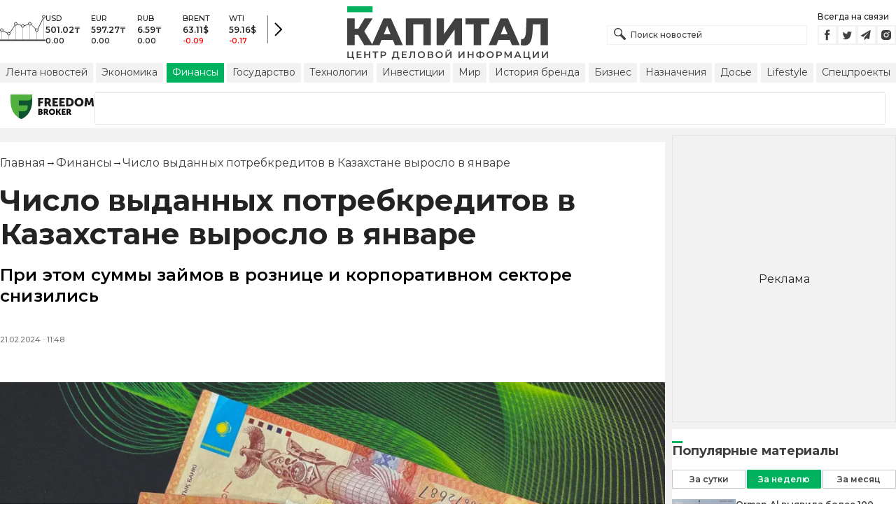

--- FILE ---
content_type: text/html; charset=utf-8
request_url: https://kapital.kz/finance/123347/chislo-vydannykh-potrebkreditov-v-kazakhstane-vyroslo-v-yanvare.html
body_size: 38346
content:
<!DOCTYPE html><html lang="ru"><head><meta charSet="utf-8"/><meta name="viewport" content="width=device-width"/><title>Число выданных потребкредитов в Казахстане выросло в январе - новости Kapital.kz</title><meta name="description" content="При этом суммы займов в рознице и корпоративном секторе снизились ➦ Читайте последние новости на деловом портале Kapital.kz"/><script type="application/ld+json" id="article-schema">{"@context":"https://schema.org","@type":"NewsArticle","mainEntityOfPage":{"@type":"WebPage","@id":"https://kapital.kz/finance/123347/chislo-vydannykh-potrebkreditov-v-kazakhstane-vyroslo-v-yanvare.html"},"headline":"Число выданных потребкредитов в Казахстане выросло в январе","description":"При этом суммы займов в рознице и корпоративном секторе снизились","publishingPrinciples":"https://kapital.kz/agreement.html","image":[{"@type":"ImageObject","url":"https://img2.kapital.kz/9fyRoc38nhw/el:true/rs:fill:1200:627/dpr:1/f:webp/czM6Ly9rYXBpdGFsLXN0YXRpYy9pbWcvMC9jLzEvYS80Lzg1YmE3YmFiZDQ4ZjEyYWY4ZjY5MTNhNDBiNS53ZWJw","width":1200,"height":627},{"representativeOfPage":"true","@type":"ImageObject","url":"https://img2.kapital.kz/8COGZDbm2Gs/el:true/rs:fill:1600:900/dpr:1/f:webp/czM6Ly9rYXBpdGFsLXN0YXRpYy9pbWcvMC9jLzEvYS80Lzg1YmE3YmFiZDQ4ZjEyYWY4ZjY5MTNhNDBiNS53ZWJw","width":1600,"height":900},{"@type":"ImageObject","url":"https://img2.kapital.kz/OZw_0JMNdig/el:true/rs:fill:1800:1800/dpr:1/f:webp/czM6Ly9rYXBpdGFsLXN0YXRpYy9pbWcvMC9jLzEvYS80Lzg1YmE3YmFiZDQ4ZjEyYWY4ZjY5MTNhNDBiNS53ZWJw","width":1800,"height":1800}],"datePublished":"2024-02-21T11:48:29+06:00","dateModified":"2024-02-21T11:48:29+06:00","author":{"@type":"Organization","name":"Капитал.кз","url":"https://kapital.kz"},"keywords":"рост, потребительские кредиты, займы до зарплаты","articleSection":"Финансы","articleBody":"Сумма выдач розничных кредитов за месяц оказалась минимальной с мая 2023-го – 1,2 трлн тенге, минус 11% к декабрю, при одновременном месячном росте числа выдач на 4% за счет потребкредитов и займов «до зарплаты», сообщает Телеграм-канал Первого кредитного бюро DataHub.\n\nСредняя сумма выдачи на один контракт составила 266,7 тыс. тенге. По сравнению с декабрем она снизилась на 14%, а на годовом уровне выросла лишь на 4,1% при потребительской инфляции за тот же период в 9,5%.\n\nОбъем портфеля физических лиц на 1 февраля превысил 19,8 трлн тенге, средняя сумма оставшейся задолженности на одного заемщика близка к 2,3 млн тенге.\n\nАналитики напомнили, что «заемщик заемщику рознь»: «Кто-то должен скромные суммы, а кто-то – очень большие, что хорошо видно на примере потребительских кредитов без залога. Например, есть казахстанец, чья задолженность по этому продукту доходит до 46,3 млрд тенге. Эта сумма в 1,6 раза больше, чем совокупный оставшийся долг по все тому же типу займов для примерно 787 тыс. человек – 10% заемщиков с небольшими суммами до 70 тыс. тенге».\n\nЧисло займов, выданных бизнесу, в январе составило 37,7 тыс. ед., что ниже не только декабрьских значений (-13,4%), но и уровня января 2023 года (-12,8%).\n\nСумма выдач за месяц – минимальная почти за год, с февраля 2023 года. Объемы в январе составили около 1,1 трлн тенге.\n\nОбъемы портфеля по сравнению с 1 января несколько снизились и составили 24,4 трлн тенге. Средняя сумма задолженности на контракт - 28,2 млн тенге, причем этот показатель опять же сильно варьирует. Например, для предприятий в секторе добычи металлических руд он составляет 2 млрд тенге, а в розничной торговле равен всего 5 млн.","about":[{"@type":"Thing","name":"рост","sameAs":"https://kapital.kz/info/rost"},{"@type":"Thing","name":"потребительские кредиты","sameAs":"https://kapital.kz/info/potrebitel-skiye-kredity"},{"@type":"Thing","name":"займы до зарплаты","sameAs":"https://kapital.kz/info/zaymy-do-zarplaty"}],"publisher":{"@type":"NewsMediaOrganization","name":"Центр деловой информации «Капитал»","url":"https://kapital.kz","email":"info@kapital.kz","publishingPrinciples":"https://kapital.kz/agreement.html","foundingDate":"2007","address":{"@type":"PostalAddress","streetAddress":"Мынбаева, 53/116","addressLocality":"Алматы, Республика Казахстан","postalCode":"050057","addressCountry":"KZ"},"contactPoint":{"@type":"ContactPoint","telephone":"+7 727 224-91-51","contactType":"customer support","areaServed":"KZ","availableLanguage":["ru","kk","en"]},"logo":{"@type":"ImageObject","url":"https://kapital.kz/images/logo.svg","width":287,"height":76}}}</script><meta property="og:type" content="article"/><meta property="og:title" content="Число выданных потребкредитов в Казахстане выросло в январе - новости Kapital.kz"/><meta property="og:description" content="При этом суммы займов в рознице и корпоративном секторе снизились ➦ Читайте последние новости на деловом портале Kapital.kz"/><meta property="og:url" content="https://kapital.kz/finance/123347/chislo-vydannykh-potrebkreditov-v-kazakhstane-vyroslo-v-yanvare.html"/><meta property="og:image" content="https://img2.kapital.kz/9fyRoc38nhw/el:true/rs:fill:1200:627/dpr:1/f:webp/czM6Ly9rYXBpdGFsLXN0YXRpYy9pbWcvMC9jLzEvYS80Lzg1YmE3YmFiZDQ4ZjEyYWY4ZjY5MTNhNDBiNS53ZWJw"/><meta property="twitter:image" content="https://img2.kapital.kz/9fyRoc38nhw/el:true/rs:fill:1200:627/dpr:1/f:webp/czM6Ly9rYXBpdGFsLXN0YXRpYy9pbWcvMC9jLzEvYS80Lzg1YmE3YmFiZDQ4ZjEyYWY4ZjY5MTNhNDBiNS53ZWJw"/><meta property="og:image:alt" content="Фото: Валерия Змейкова"/><meta property="twitter:card" content="summary_large_image"/><meta property="twitter:title" content="Число выданных потребкредитов в Казахстане выросло в январе - новости Kapital.kz"/><meta property="twitter:description" content="При этом суммы займов в рознице и корпоративном секторе снизились ➦ Читайте последние новости на деловом портале Kapital.kz"/><link href="https://kapital.kz/finance/123347/chislo-vydannykh-potrebkreditov-v-kazakhstane-vyroslo-v-yanvare.html" rel="canonical"/><script type="application/ld+json" id="breadcrumbs-schema">{
      "@context": "https://schema.org",
      "@type": "BreadcrumbList",
      "itemListElement":
        [
          {
            "@type": "ListItem",
            "position": 1,
            "item": {
              "@id": "https://kapital.kz",
              "name": "Главная"
            }
          },
          {
              "@type": "ListItem",
              "position": 2,
              "item": {
                "@id": "https://kapital.kz/finance",
                "name": "Финансы"
              }
            },{
              "@type": "ListItem",
              "position": 3,
              "item": {
                "@id": "https://kapital.kz/finance/123347/chislo-vydannykh-potrebkreditov-v-kazakhstane-vyroslo-v-yanvare.html",
                "name": "Число выданных потребкредитов в Казахстане выросло в январе"
              }
            }
        ]
     }</script><link rel="preload" as="image" imageSrcSet="https://img2.kapital.kz/dQuhGAKenBg/el:true/rs:fit:640/dpr:1/f:webp/czM6Ly9rYXBpdGFsLXN0YXRpYy9pbWcvMC9jLzEvYS80Lzg1YmE3YmFiZDQ4ZjEyYWY4ZjY5MTNhNDBiNS53ZWJw 640w, https://img2.kapital.kz/ePiVdctCKVg/el:true/rs:fit:750/dpr:1/f:webp/czM6Ly9rYXBpdGFsLXN0YXRpYy9pbWcvMC9jLzEvYS80Lzg1YmE3YmFiZDQ4ZjEyYWY4ZjY5MTNhNDBiNS53ZWJw 750w, https://img2.kapital.kz/aySW-LRGNrk/el:true/rs:fit:828/dpr:1/f:webp/czM6Ly9rYXBpdGFsLXN0YXRpYy9pbWcvMC9jLzEvYS80Lzg1YmE3YmFiZDQ4ZjEyYWY4ZjY5MTNhNDBiNS53ZWJw 828w, https://img2.kapital.kz/AkCFaRxWhSU/el:true/rs:fit:1080/dpr:1/f:webp/czM6Ly9rYXBpdGFsLXN0YXRpYy9pbWcvMC9jLzEvYS80Lzg1YmE3YmFiZDQ4ZjEyYWY4ZjY5MTNhNDBiNS53ZWJw 1080w, https://img2.kapital.kz/f64XIsdWd80/el:true/rs:fit:1200/dpr:1/f:webp/czM6Ly9rYXBpdGFsLXN0YXRpYy9pbWcvMC9jLzEvYS80Lzg1YmE3YmFiZDQ4ZjEyYWY4ZjY5MTNhNDBiNS53ZWJw 1200w, https://img2.kapital.kz/RDRKlBs0Z-4/el:true/rs:fit:1920/dpr:1/f:webp/czM6Ly9rYXBpdGFsLXN0YXRpYy9pbWcvMC9jLzEvYS80Lzg1YmE3YmFiZDQ4ZjEyYWY4ZjY5MTNhNDBiNS53ZWJw 1920w, https://img2.kapital.kz/9z6pa16PJqo/el:true/rs:fit:2048/dpr:1/f:webp/czM6Ly9rYXBpdGFsLXN0YXRpYy9pbWcvMC9jLzEvYS80Lzg1YmE3YmFiZDQ4ZjEyYWY4ZjY5MTNhNDBiNS53ZWJw 2048w, https://img2.kapital.kz/CjgO-8rQFqI/el:true/rs:fit:3840/dpr:1/f:webp/czM6Ly9rYXBpdGFsLXN0YXRpYy9pbWcvMC9jLzEvYS80Lzg1YmE3YmFiZDQ4ZjEyYWY4ZjY5MTNhNDBiNS53ZWJw 3840w" imageSizes="(min-width: 767px) 75vw, 100vw" fetchpriority="high"/><meta name="next-head-count" content="18"/><link rel="shortcut icon" href="/favicon.ico"/><link rel="apple-touch-icon" sizes="180x180" href="/apple-touch-icon.png"/><link rel="icon" type="image/png" sizes="32x32" href="/favicon-32x32.png"/><link rel="icon" type="image/png" sizes="16x16" href="/favicon-16x16.png"/><link rel="manifest" href="/site.webmanifest"/><link rel="mask-icon" href="/safari-pinned-tab.svg" color="#5bbad5"/><meta name="msapplication-TileColor" content="#da532c"/><meta name="theme-color" content="#ffffff"/><meta name="google-signin-client_id" content="154855332440-t21v894fsdpqcufugkfv4dkpuj7b8s3k.apps.googleusercontent.com"/><meta name="apple-itunes-app" content="app-id=971573005"/><meta name="og:site_name" content="Деловой портал Капитал.кз"/><meta name="og:image:width" content="1200"/><meta name="og:image:height" content="627"/><link rel="alternate" href="https://kapital.kz/feed" type="application/rss+xml" title="Kapital.kz feed"/><meta name="yandex-verification" content="a32544d6bd259545"/><meta name="google-site-verification" content="SzfolqUjsObYa_RX6opd7acI7QIKV4UxmPco_injOTU"/><script type="application/ld+json">{"@context":"http://schema.org","@type":"Organization","address":{"@type":"PostalAddress","addressLocality":"г. Алматы","streetAddress":"ул. Мынбаева, 53/116"},"name":"Новости Казахстана на сегодня — Kapital.kz","description":"➲ Актуальные казахстанские и мировые новости на деловом портале Kapital.kz. Все самые главные новости Казахстана и мира в сфере экономики, финансов, бизнеса.","url":"https://kapital.kz","telephone":["+7 727 224 91 51"],"email":"info@kapital.kz","logo":"https://kapital.kz/images/logo.svg","sameAs":["https://www.facebook.com/kapital.kz/","https://twitter.com/Kapitalkz","https://t.me/kapitalkz","https://vk.com/kapitalkz","https://www.instagram.com/kapital.kz/"]}</script><script type="application/ld+json">{"@type":"NewsMediaOrganization","name":"Центр деловой информации «Капитал»","url":"https://kapital.kz","email":"info@kapital.kz","publishingPrinciples":"https://kapital.kz/agreement.html","foundingDate":"2007","address":{"@type":"PostalAddress","streetAddress":"Мынбаева, 53/116","addressLocality":"Алматы, Республика Казахстан","postalCode":"050057","addressCountry":"KZ"},"contactPoint":{"@type":"ContactPoint","telephone":"+7 727 224-91-51","contactType":"customer support","areaServed":"KZ","availableLanguage":["ru","kk"],"email":"info@kapital.kz"},"logo":{"@type":"ImageObject","url":"https://kapital.kz/images/logo.svg","width":287,"height":76,"caption":"Логотип Kapital.kz"},"sameAs":["https://t.me/kapitalkz"]}</script><script type="application/ld+json">{"@context":"https://schema.org","@type":"WebSite","url":"https://kapital.kz","name":"Капитал","potentialAction":[{"@type":"SearchAction","target":"https://kapital.kz/search?s={search_term_string}","query-input":"required name=search_term_string"}]}</script><link rel="preload" href="/_next/static/media/48e2044251ef3125-s.p.woff2" as="font" type="font/woff2" crossorigin="anonymous" data-next-font="size-adjust"/><link rel="preload" href="/_next/static/media/904be59b21bd51cb-s.p.woff2" as="font" type="font/woff2" crossorigin="anonymous" data-next-font="size-adjust"/><link rel="preload" href="/_next/static/css/a914f2ee93f0f5fd.css" as="style"/><link rel="stylesheet" href="/_next/static/css/a914f2ee93f0f5fd.css" data-n-g=""/><link rel="preload" href="/_next/static/css/f1322f8fc7d84661.css" as="style"/><link rel="stylesheet" href="/_next/static/css/f1322f8fc7d84661.css" data-n-p=""/><noscript data-n-css=""></noscript><script defer="" nomodule="" src="/_next/static/chunks/polyfills-42372ed130431b0a.js"></script><script defer="" src="/_next/static/chunks/2054.081125a2a55905ce.js"></script><script defer="" src="/_next/static/chunks/473.9fa5becf2d601183.js"></script><script defer="" src="/_next/static/chunks/9703.2f72b51cb9bd6d4b.js"></script><script defer="" src="/_next/static/chunks/7580-88f64841dcca1bd8.js"></script><script defer="" src="/_next/static/chunks/3238-0e05d6ef061a7dc3.js"></script><script defer="" src="/_next/static/chunks/7252-da407a6d3c7c70c5.js"></script><script defer="" src="/_next/static/chunks/4376.fd34f9c89794479c.js"></script><script src="/_next/static/chunks/webpack-cd7a3ba785054f1c.js" defer=""></script><script src="/_next/static/chunks/framework-00597a4af5116654.js" defer=""></script><script src="/_next/static/chunks/main-a342387f75a0a451.js" defer=""></script><script src="/_next/static/chunks/pages/_app-130a61cdef5b1994.js" defer=""></script><script src="/_next/static/chunks/5675-1c2e1921c67878e4.js" defer=""></script><script src="/_next/static/chunks/1664-5c9b1f4d0aa65030.js" defer=""></script><script src="/_next/static/chunks/5547-2153b4f306755823.js" defer=""></script><script src="/_next/static/chunks/7998-103636fc58c2a523.js" defer=""></script><script src="/_next/static/chunks/3858-2340c7483d0a2a2e.js" defer=""></script><script src="/_next/static/chunks/1117-e5da87dd6502db68.js" defer=""></script><script src="/_next/static/chunks/pages/%5Bcategory%5D/%5Barticle_id%5D/%5Bslug%5D-1d8353fc36f2e968.js" defer=""></script><script src="/_next/static/oSv9LFOnfFL2APF29ARkU/_buildManifest.js" defer=""></script><script src="/_next/static/oSv9LFOnfFL2APF29ARkU/_ssgManifest.js" defer=""></script><style data-fela-rehydration="293" data-fela-type="STATIC">* {box-sizing: border-box;margin: 0;padding: 0;}body,html {font-size: 100%;color: #232323;scroll-behavior: smooth;font-family: "Montserrat", -apple-system, BlinkMacSystemFont, "Segoe UI", Roboto, Helvetica, Arial, sans-serif,"Apple Color Emoji", "Segoe UI Emoji", "Segoe UI Symbol";-webkit-font-smoothing: antialiased;}.rdp-root {--rdp-accent-color: #00b25d;--rdp-day_button-width: 36px;--rdp-day_button-height: 36px;--rdp-day-width: 36px;--rdp-day-height: 36px;}.rdp-selected {font-size: larger;}h1,h2,h3,h4,h5,h6 {font-weight: 700;line-height: 1.3;}a {font-weight: 400;transition: all 0.2s ease-in-out;text-decoration: none;color: #00b25d;cursor: pointer;}a:link, a:visited {text-decoration: none;}ul, ol {list-style-type: none;}.amp-img {max-width: 100%;height: auto;}.rhap_time {color: #818181;font-size: 11px;margin-inline: 12px;font-weight: 500;}.rhap_main-controls-button {width: 20px;height: 20px;}@media (max-width: 768px) {.rhap_main-controls-button {width: 30px;height: 30px;}}.rhap_progress-container {margin-inline: 0;}table.table {width: 100%;max-width: 100%;display: block;overflow-x: scroll;overflow-y: hidden;background-color: transparent;border-collapse: collapse;border: none !important;td, th {padding: .75rem;vertical-align: top;border: 1px solid #dee2e6;p {margin: 0;font-size: 13px;line-height: 18px;}}}</style><style data-fela-rehydration="293" data-fela-type="RULE">.a{-webkit-background-color:#f2f2f2;background-color:#f2f2f2}.b{max-width:unset}.c{margin-inline:auto}.d{min-height:100vh}.e{display:-webkit-box;display:-webkit-flex;display:-ms-flexbox;display:flex}.f{flex-direction:column}.g{min-width:290px}.h{max-width:1330px}.i{padding-inline:0}.j{padding-top:5px}.k{-webkit-flex:1;-ms-flex:1;flex:1}.l{width:100%}.m{z-index:1}.p{display:-ms-grid;display:grid}.q{grid-template-columns:1fr}.r{-webkit-align-items:flex-start;-ms-flex-item-align-items:start;align-items:flex-start}.s{column-gap:10px}.t{position:relative}.w{-webkit-background-color:#fff;background-color:#fff}.x{padding:9px 0}.y{z-index:2}.z{padding-inline:20px}.ac{grid-template-columns:repeat(3, 1fr)}.ae{column-gap:20px}.af{-webkit-align-items:center;-ms-flex-item-align-items:center;-ms-grid-row-align-items:center;align-items:center}.ag{-ms-grid-area:1/2/4;-ms-grid-area-span:0/2/4;grid-area:1/1/2/4}.ai{justify-self:center}.aj{-ms-grid-area:2/3/3;-ms-grid-area-span:0/3/3;grid-area:2/2/3/3}.ak{height:100%}.al{min-height:40px}.am{min-width:150px}.ap> a{display:block}.aq> a{position:relative}.ar> a{width:inherit}.as> a{height:inherit}.at{justify-content:space-between}.au{-webkit-align-items:flex-end;-ms-flex-item-align-items:end;align-items:flex-end}.av{margin-bottom:0}.aw{display:none}.az{margin-right:15px}.bb{font-size:12px}.bc{margin-bottom:5px}.bd{font-weight:500}.be{gap:3px}.bf> a{width:28px}.bg> a{height:28px}.bh{display:block}.bk{justify-content:flex-start}.bl{padding-bottom:10px}.bm{grid-template-columns:repeat(5,1fr)}.bn{gap:5px}.bu{font-size:9px}.bv{color:#232323}.bw{text-transform:uppercase}.bx{margin-bottom:2px}.bz{font-size:10px}.ca{font-weight:600}.cc{color:red}.cd{justify-content:center}.ce{border-left:1px solid #777}.cf{width:40px}.cg{height:40px}.ch{height:inherit}.ci::after{position:absolute}.cj::after{content:" "}.ck::after{background:url("/images/icons/search.svg") no-repeat}.cl::after{top:50%}.cm::after{-webkit-transform:translateY(-50%);-moz-transform:translateY(-50%);-ms-transform:translateY(-50%);transform:translateY(-50%)}.cn::after{left:10px}.co::after{width:20px}.cp::after{height:20px}.cq{border:1px solid #f2f2f2}.cr{padding:6px 33px}.cs{font-family:inherit}.ct{line-height:1.17}.cu{text-align:unset}.cx::placeholder{color:#404040}.cy::placeholder{text-align:unset}.cz{-ms-grid-area:2/3/4;-ms-grid-area-span:-1/3/4;grid-area:2/1/3/4}.db{white-space:nowrap}.dc{overflow-x:auto}.dd{scrollbar-color:auto}.de{border-radius:1px}.df{padding:4px 8px 6px}.dg{font-size:14px}.dh{-webkit-transition:.3s;transition:.3s}.di{text-decoration:none}.dj{color:#404040}.dk> a{color:inherit}.dm[aria-current=page]{-webkit-background-color:#00b25d;background-color:#00b25d}.dn[aria-current=page]{color:#fff}.do[aria-current=page]:hover{color:#fff}.dp{justify-self:flex-end}.dq{cursor:pointer}.ds{position:absolute}.dt{top:20px}.du{right:0}.dv> a{color:#404040}.dw> a:hover{color:#00b25d}.dx{color:#fff}.dy{letter-spacing:0.01em}.dz{padding:5px 15px}.ea{-webkit-flex-shrink:0;-ms-flex-shrink:0;flex-shrink:0}.eb{margin-inline:5px 20px}.ec a{display:block}.ed{border:1px solid #e0e3eb}.ee{border-radius:3px}.ef{-webkit-flex:1 1 0;-ms-flex:1 1 0;flex:1 1 0}.eg{min-height:45.6px}.eh{height:110px}.ej{top:50%}.ek{left:50%}.el{-webkit-transform:translateX(-50%) translateY(-50%);-moz-transform:translateX(-50%) translateY(-50%);-ms-transform:translateX(-50%) translateY(-50%);transform:translateX(-50%) translateY(-50%)}.eo{grid-column:1 / 3}.eq{margin:10px 0}.er{padding-bottom:20px}.es{overflow:hidden}.et article{width:100%}.eu{gap:10px}.ev{margin-inline:20px}.ey{font-size:11px}.ez{line-height:14px}.fa{color:#777}.fb{padding:11px 0}.fc h3{font-size:1.17em}.fd h3{margin:1em 0}.fe ul{margin:16px 0}.ff ul{list-style:initial}.fg ul{padding-left:40px}.fh a{font-weight:600}.fi a{line-height:24px}.fj{flex-wrap:wrap}.fk{gap:4px}.fl{margin:11px 0 20px}.fm{padding:5px 0}.fn{gap:16px}.fo h4{font-size:17px}.fp h4{line-height:24px}.ft{gap:20px}.fu> a:active{opacity:0.6}.fy{display:inline}.fz{font-size:16px}.ga{font-weight:400}.gb:last-child{margin:0}.gc:last-child:after{display:none}.gd::after{content:'→'}.ge::after{display:inline-block}.gf::after{font-size:15px}.gg::after{color:#232323}.gh::after{margin-inline:7px}.gi:first-letter{text-transform:capitalize}.gj{color:inherit}.gk{list-style-type:none}.gl{padding-top:20px}.gm{margin-bottom:20px}.gn{font-size:24px}.go{line-height:30px}.gp{font-weight:bold}.gx{color:#000}.gy{font-size:20px}.gz{line-height:26px}.ha{letter-spacing:0.2px}.he{justify-content:start}.hf{font-size:13px}.hg{line-height:1}.hh img{object-fit:contain}.hi figcaption{display:block}.hj figcaption{margin:10px 0 0 20px}.hk figcaption{font-size:16px}.hl figcaption{line-height:24px}.hm figcaption{color:#777}.ho{min-height:45px}.hp .st-btn{min-width:unset !important}.hq .st-btn> span{min-width:unset !important}.hr .st-btn> img{top:9px !important}.hs{text-align:left}.ht{line-height:24px}.hu{margin-top:20px}.hv{width:auto}.hw{max-width:100%}.hx figcaption{margin:16px 0 0 20px}.hy figcaption{color:#000}.hz h3{font-size:calc(20px + 8 * (100vw / 1360))}.ia{max-width:560px}.ib{padding:15px 0}.ic{margin:20px auto}.id{border-top:1px solid rgba(0,0,0,.15)}.ie{border-bottom:1px solid rgba(0,0,0,.15)}.ih{margin-bottom:3px}.ii{min-height:17px}.ij a{color:#00b25d}.ik a{margin-right:10px}.il a{font-size:11px}.im time{color:#777}.in{display:inline-block}.io{font-size:18px}.ip{line-height:20px}.iq{font-weight:700}.ir{-webkit-background-color:#F2F2F2;background-color:#F2F2F2}.is{padding:4px}.it{line-height:15px}.iu{-webkit-transition:all .3s ease;transition:all .3s ease}.iz{margin-top:10px}.ja{margin-bottom:15px}.jb::first-letter{border-top:3px solid #00b25d}.jc{grid-template-columns:repeat(3,1fr)}.jd{column-gap:2px}.je{padding-bottom:5px}.jf{-webkit-background-color:transparent;background-color:transparent}.jg{border:1px solid #c4c4c4}.jh{padding:5px 10px}.ji{letter-spacing:.02px}.jl:disabled{-webkit-background-color:#c4c4c4;background-color:#c4c4c4}.jm:disabled{border:1px solid #c4c4c4}.jn{-webkit-background-color:#00b25d;background-color:#00b25d}.jo{border:1px solid #00b25d}.jp{padding-top:10px}.jq{padding-bottom:15px}.jr{row-gap:10px}.js{border-bottom:1px solid #e3e3e3}.jt{-webkit-flex:1 0 0;-ms-flex:1 0 0;flex:1 0 0}.ju{max-width:91px}.jw{line-height:16px}.jx{-webkit-align-items:baseline;-ms-flex-item-align-items:baseline;align-items:baseline}.jy{padding:20px}.jz{margin-bottom:10px}.ka{min-width:40px}.kb{align-self:flex-start}.kc{margin-top:5px}.kd{border-left:1px solid #ddd}.ke{margin-inline:10px}.kf::after{background:transparent}.kg{text-align:center}.kh::placeholder{text-align:center}.dl:hover{color:#00b25d}.cv:focus{border-color:#00b25d}.cw:focus{outline:0}.fv:active{opacity:0.6}.jj:active{-webkit-transform:scale(0.95);-moz-transform:scale(0.95);-ms-transform:scale(0.95);transform:scale(0.95)}.jk:active{-webkit-transition: 0.1s;transition: 0.1s}</style><style media="(min-width: 576px)" data-fela-rehydration="293" data-fela-type="RULE">.n{padding-top:10px}.o{padding-inline:15px}.ei{display:none}.ew{margin-inline:40px}.fq{flex-direction:row}.fr{justify-content:space-between}.fs{-webkit-align-items:center;-ms-flex-item-align-items:center;-ms-grid-row-align-items:center;align-items:center}</style><style media="(min-width: 767px)" data-fela-rehydration="293" data-fela-type="RULE">.u{grid-template-columns:1fr}.ab{padding-inline:15px}.ah{-ms-grid-area:1/2/2;-ms-grid-area-span:0/2/2;grid-area:1/1/2/2}.an{min-height:76px}.ao{-ms-grid-area:1/2/3;-ms-grid-area-span:1/2/3;grid-area:1/2/2/3}.ax{display:-webkit-box;display:-webkit-flex;display:-ms-flexbox;display:flex}.bi{display:none}.bj{-ms-grid-area:2/3/2;-ms-grid-area-span:-1/3/2;grid-area:2/1/3/2}.bo{padding-inline:20px}.bp{gap:10px}.bq{grid-template-columns:repeat(3,1fr)}.bs:nth-child(n+4){display:none}.by{font-size:11px}.cb{font-size:12px}.da{display:block}.dr{-ms-grid-area:2/3/4;-ms-grid-area-span:1/3/4;grid-area:2/3/3/4}.ex{gap:40px}.fw{flex-direction:row}.fx{gap:5px}.gq{font-size:30px}.gr{line-height:36px}.gs{padding-bottom:20px}.hb{font-size:24px}.hc{line-height:30px}.hd{padding-bottom:42px}.hn figcaption{margin-inline:40px}.if{max-width:200px}.ig{margin-right:20px}.iv{white-space:nowrap}</style><style media="(min-width: 992px)" data-fela-rehydration="293" data-fela-type="RULE">.v{grid-template-columns:1fr}.ay{margin-bottom:15px}.ba{display:block}.br{grid-template-columns:repeat(5,1fr)}.bt:nth-child(n+4){display:block}.en{grid-template-columns:minmax(300px, 1fr) 320px}.ep{grid-column:1 / 2}.gt{font-size:36px}.gu{line-height:40px}</style><style media="(max-width: 992px)" data-fela-rehydration="293" data-fela-type="RULE">.em aside{display:none}</style><style media="(min-width: 1200px)" data-fela-rehydration="293" data-fela-type="RULE">.gv{font-size:42px}.gw{line-height:48px}.iw{display:-webkit-box;display:-webkit-flex;display:-ms-flexbox;display:flex}.ix{min-height:410px}.iy{border:1px solid #e5e5e5}</style><style media="(max-width: 576px)" data-fela-rehydration="293" data-fela-type="RULE">.jv{max-width:140px}</style></head><body><div id="__next"><main class="__className_cc8b65"><div class="a b c d e f"><header class="w x t l y" data-next-page-hide="true"><div class="h g c z ab"><div class="l p ac ae af"><div class="ag ah"><div class="e af bk bl"><div class="aw ba"><svg width="65" height="38" fill="none" xmlns="http://www.w3.org/2000/svg"><path d="M3 22.5l10 5 10-15 10 4 10-4 10 10 10-20" stroke="#404040"></path><path stroke="#C4C4C4" d="M2.5 36.5v-15m10 15v-9m10 9v-23m10 23v-20m10 20v-24m10 24v-15m10 15v-34"></path><circle cx="2.5" cy="22" r="2" fill="#F5F5F5" stroke="#404040"></circle><circle cx="12.5" cy="27" r="2" fill="#F5F5F5" stroke="#404040"></circle><circle cx="22.5" cy="13" r="2" fill="#F5F5F5" stroke="#404040"></circle><circle cx="32.5" cy="16" r="2" fill="#F5F5F5" stroke="#404040"></circle><circle cx="42.5" cy="13" r="2" fill="#F5F5F5" stroke="#404040"></circle><circle cx="52.5" cy="22" r="2" fill="#F5F5F5" stroke="#404040"></circle><circle cx="62.5" cy="3" r="2" fill="#F5F5F5" stroke="#404040"></circle><path fill="#404040" d="M0 35.5h65v2H0z"></path></svg></div><div class="p bm i bn l bo bp bq br"><div class="e f bs bt"><div class="bu bv bd bw bx by">USD</div><div class="bz ca bx cb">501.02<!-- -->₸</div><div class="ca bz">0.00</div></div><div class="e f bs bt"><div class="bu bv bd bw bx by">EUR</div><div class="bz ca bx cb">597.27<!-- -->₸</div><div class="ca bz">0.00</div></div><div class="e f bs bt"><div class="bu bv bd bw bx by">RUB</div><div class="bz ca bx cb">6.59<!-- -->₸</div><div class="ca bz">0.00</div></div><div class="e f bs bt"><div class="bu bv bd bw bx by">BRENT</div><div class="bz ca bx cb">63.11<!-- -->$</div><div class="ca bz cc">-0.09</div></div><div class="e f bs bt"><div class="bu bv bd bw bx by">WTI</div><div class="bz ca bx cb">59.16<!-- -->$</div><div class="ca bz cc">-0.17</div></div></div><a class="e af cd ce cf cg" href="https://finance.kapital.kz"><img alt="go to finance.kapital.kz" loading="lazy" width="12" height="20" decoding="async" data-nimg="1" style="color:transparent" src="/images/icons/currency-arrow.svg"/></a></div></div><div class="ai aj l ak al am an ao ap aq ar as"><a href="/"><img alt="Цифровые Новости Казахстана" title="Цифровые Новости Казахстана " loading="lazy" decoding="async" data-nimg="fill" style="position:absolute;height:100%;width:100%;left:0;top:0;right:0;bottom:0;object-fit:contain;color:transparent" src="/images/logo.svg"/></a></div><div class="at au av aw ax ay"><form id="search-form" class="az l" method="GET" action="/amp/search" target="_top"><div class="t l ch ci cj ck cl cm cn co cp"><input type="text" placeholder="Поиск новостей" name="s" class="l cq bb bd cr ch cs ct cu cv cw cx cy" value=""/></div></form><div class="aw ba"><p class="bb bc bd">Всегда на связи</p><div class="e be bf bg"><a href="https://facebook.com/kapital.kz/"><svg width="28" height="28" viewBox="0 0 28 28" fill="none" xmlns="http://www.w3.org/2000/svg"><path d="M1 27V1H27V27H1Z" stroke="#F2F2F2" stroke-width="2"></path><path fill-rule="evenodd" clip-rule="evenodd" d="M14.8357 21.1957H11.7319V13.8766H10.1809V11.3547H11.7319V9.84065C11.7319 7.78339 12.6072 6.55939 15.0956 6.55939H17.1667V9.08223H15.8722C14.9035 9.08223 14.8395 9.43465 14.8395 10.0924L14.8352 11.3547H17.1809L16.9064 13.8766H14.8352V21.1957H14.8357Z" fill="#404040"></path></svg></a><a href="https://twitter.com/Kapitalkz"><svg width="28" height="28" viewBox="0 0 28 28" fill="none" xmlns="http://www.w3.org/2000/svg"><path d="M1 1H27V27H1V1Z" stroke="#F2F2F2" stroke-width="2"></path><path fill-rule="evenodd" clip-rule="evenodd" d="M19.4254 10.72C19.9917 10.3626 20.4262 9.7959 20.6302 9.12084C20.0999 9.45258 19.514 9.69249 18.8888 9.82238C18.39 9.25983 17.677 8.90906 16.8879 8.90906C15.374 8.90906 14.1472 10.2038 14.1472 11.8004C14.1472 12.0271 14.1699 12.248 14.217 12.4589C11.9391 12.3381 9.91934 11.1882 8.56627 9.43769C8.33017 9.86622 8.19526 10.3626 8.19526 10.8921C8.19526 11.8947 8.67922 12.7799 9.41498 13.2994C8.96553 13.2846 8.54274 13.153 8.17251 12.9379V12.9735C8.17251 14.3749 9.11691 15.5439 10.3727 15.8086C10.1421 15.8764 9.90052 15.9103 9.64951 15.9103C9.47303 15.9103 9.30046 15.893 9.13417 15.8591C9.48244 17.0073 10.4951 17.8445 11.6952 17.8669C10.7563 18.6429 9.57421 19.1045 8.29017 19.1045C8.06897 19.1045 7.85012 19.0921 7.63599 19.0648C8.84944 19.8846 10.2904 20.3636 11.8387 20.3636C16.8824 20.3636 19.6387 15.9575 19.6387 12.1363C19.6387 12.0105 19.6371 11.8856 19.6317 11.7624C20.1674 11.3545 20.6333 10.8449 20.9996 10.265C20.5078 10.495 19.9791 10.6505 19.4254 10.72Z" fill="#404040"></path></svg></a><a href="https://t.me/kapitalkz"><svg width="28" height="28" viewBox="0 0 28 28" fill="none" xmlns="http://www.w3.org/2000/svg"><path d="M1 27V1H27V27H1Z" stroke="#F2F2F2" stroke-width="2"></path><path fill-rule="evenodd" clip-rule="evenodd" d="M19.7198 7.58611L17.7199 19.5859C17.6938 19.7369 17.6105 19.8541 17.4699 19.9374C17.397 19.9791 17.3162 19.9999 17.2277 19.9999C17.1704 19.9999 17.1079 19.9869 17.0402 19.9609L13.5012 18.5156L11.6106 20.8202C11.5169 20.94 11.3893 20.9999 11.2278 20.9999C11.1601 20.9999 11.1028 20.9895 11.0559 20.9687C10.957 20.9322 10.8776 20.871 10.8177 20.7851C10.7578 20.6991 10.7278 20.6041 10.7278 20.4999V17.7734L17.4777 9.50014L9.12629 16.7266L6.04041 15.461C5.84771 15.388 5.74354 15.2448 5.72792 15.0313C5.7175 14.823 5.80083 14.6693 5.97791 14.5704L18.9777 7.07049C19.0558 7.02362 19.1391 7.00018 19.2277 7.00018C19.3318 7.00018 19.4256 7.02883 19.5089 7.08612C19.6808 7.21112 19.7511 7.37778 19.7198 7.58611Z" fill="#404040"></path></svg></a><a href="https://instagram.com/kapital.kz/"><svg width="28" height="28" viewBox="0 0 28 28" fill="none" xmlns="http://www.w3.org/2000/svg"><path d="M1 27V1H27V27H1Z" stroke="#F2F2F2" stroke-width="2"></path><path fill-rule="evenodd" clip-rule="evenodd" d="M20.6292 9.41224C20.8368 9.96235 20.9471 10.5443 20.9549 11.1322C20.9982 11.8715 20.9984 12.1133 21 13.9848L21 14.0109C21 15.907 20.9899 16.1437 20.9565 16.8903C20.9448 17.4717 20.8352 18.0445 20.6307 18.5878C20.4504 19.0517 20.1753 19.473 19.8228 19.8248C19.4704 20.1767 19.0484 20.4513 18.5837 20.6313C18.0398 20.8351 17.4651 20.9451 16.8843 20.9565C16.1418 21 15.8985 21 14 21C12.1015 21 11.8644 20.9899 11.1157 20.9565C10.5337 20.9374 9.95924 20.8193 9.41704 20.6073C8.95218 20.4277 8.52997 20.1532 8.17737 19.8015C7.82477 19.4497 7.54955 19.0284 7.36928 18.5645C7.16482 18.0204 7.0552 17.4476 7.04354 16.8671C7 16.1251 7 15.8829 7 13.9876C7 12.0923 7.01011 11.8555 7.04354 11.1081C7.05452 10.5284 7.16468 9.95487 7.36928 9.41224C7.54925 8.94815 7.82427 8.52668 8.17675 8.17479C8.52923 7.8229 8.9514 7.54833 9.41626 7.36867C9.95996 7.1649 10.5343 7.05468 11.1149 7.04269C11.8574 7 12.1007 7 13.9992 7C15.8977 7 16.1348 7.00931 16.8827 7.04269C17.4636 7.05459 18.0382 7.16482 18.5822 7.36867C19.047 7.54846 19.4691 7.82307 19.8215 8.17494C20.174 8.52682 20.4491 8.94823 20.6292 9.41224ZM10.4005 13.9837C10.4005 15.966 12.009 17.5718 13.9946 17.5718C14.9478 17.5718 15.8619 17.1938 16.5359 16.5209C17.21 15.848 17.5886 14.9353 17.5886 13.9837C17.5886 13.0321 17.21 12.1194 16.5359 11.4465C15.8619 10.7736 14.9478 10.3956 13.9946 10.3956C12.009 10.3956 10.4005 12.0014 10.4005 13.9837ZM16.8936 10.2629C16.8936 10.7255 17.2675 11.0996 17.7317 11.0996C18.1942 11.0996 18.569 10.7255 18.569 10.2629C18.569 10.1531 18.5473 10.0443 18.5052 9.94286C18.4631 9.84139 18.4014 9.7492 18.3236 9.67154C18.2458 9.59389 18.1535 9.53229 18.0519 9.49026C17.9502 9.44823 17.8413 9.4266 17.7313 9.4266C17.6213 9.4266 17.5124 9.44823 17.4107 9.49026C17.3091 9.53229 17.2167 9.59389 17.139 9.67154C17.0612 9.7492 16.9995 9.84139 16.9574 9.94286C16.9153 10.0443 16.8936 10.1531 16.8936 10.2629ZM16.3292 13.9837C16.3292 15.2709 15.2839 16.3144 13.9945 16.3144C12.7052 16.3144 11.6599 15.2709 11.6599 13.9837C11.6599 12.6965 12.7052 11.6529 13.9945 11.6529C15.2839 11.6529 16.3292 12.6965 16.3292 13.9837Z" fill="#404040"></path></svg></a></div></div></div><div class="bh bi bj"><a aria-label="Поиск" href="/search"><svg width="17" height="17" viewBox="0 0 17 17" fill="none" xmlns="http://www.w3.org/2000/svg"><path fill="#404040" fill-rule="evenodd" clip-rule="evenodd" d="M8.90962 11.1258C6.63541 12.4272 3.68593 12.107 1.74402 10.1651C-0.581341 7.83966 -0.581341 4.06945 1.74402 1.74405C4.06939 -0.58135 7.83955 -0.58135 10.1649 1.74405C12.1067 3.6859 12.427 6.63527 11.1258 8.90948C11.331 8.99253 11.5233 9.11726 11.6898 9.28369L16.5017 14.0957C17.1661 14.7601 17.1661 15.8373 16.5017 16.5017C15.8373 17.1661 14.7601 17.1661 14.0957 16.5017L9.2838 11.6897C9.11739 11.5233 8.99267 11.331 8.90962 11.1258ZM9.16351 9.16364C7.39121 10.936 4.51773 10.936 2.74543 9.16364C0.973123 7.39131 0.973123 4.5178 2.74543 2.74547C4.51773 0.973137 7.39121 0.973137 9.16351 2.74547C10.9358 4.5178 10.9358 7.39131 9.16351 9.16364Z"></path></svg></a></div><div class="cz j aw da"><ul class="e af db at dc bn dd"><li><a class="a de df dg bh dh di dj dk dl dm dn do" href="/news">Лента новостей</a></li><li><a class="a de df dg bh dh di dj dk dl dm dn do" href="/economic">Экономика</a></li><li><a class="a de df dg bh dh di dj dk dl dm dn do" aria-current="page" href="/finance">Финансы</a></li><li><a class="a de df dg bh dh di dj dk dl dm dn do" href="/gosudarstvo">Государство</a></li><li><a class="a de df dg bh dh di dj dk dl dm dn do" href="/tehnology">Технологии</a></li><li><a class="a de df dg bh dh di dj dk dl dm dn do" href="/project/investments">Инвестиции</a></li><li><a class="a de df dg bh dh di dj dk dl dm dn do" href="/world">Мир</a></li><li><a class="a de df dg bh dh di dj dk dl dm dn do" href="/project/brands">История бренда</a></li><li><a class="a de df dg bh dh di dj dk dl dm dn do" href="/business">Бизнес</a></li><li><a class="a de df dg bh dh di dj dk dl dm dn do" href="/naznacheniya">Назначения</a></li><li><a class="a de df dg bh dh di dj dk dl dm dn do" href="/dossiers">Досье</a></li><li><a class="a de df dg bh dh di dj dk dl dm dn do" href="/lifestyle">Lifestyle</a></li><li><a class="a de df dg bh dh di dj dk dl dm dn do" href="/special">Спецпроекты</a></li></ul></div><div class="bh dp t dq bi dr"><img alt="Burger Icon" role="button" tabindex="0" loading="lazy" width="20" height="12" decoding="async" data-nimg="1" style="color:transparent" src="/images/icons/burger.svg"/><ul class="aw ds dt du am"><li class="a de df dg dh di dv dw"><a href="/news">Лента новостей</a></li><li class="a de df dg dh di dv dw"><a href="/economic">Экономика</a></li><li class="a de df dg dh di dv dw"><a href="/finance">Финансы</a></li><li class="a de df dg dh di dv dw"><a href="/gosudarstvo">Государство</a></li><li class="a de df dg dh di dv dw"><a href="/tehnology">Технологии</a></li><li class="a de df dg dh di dv dw"><a href="/project/investments">Инвестиции</a></li><li class="a de df dg dh di dv dw"><a href="/world">Мир</a></li><li class="a de df dg dh di dv dw"><a href="/project/brands">История бренда</a></li><li class="a de df dg dh di dv dw"><a href="/business">Бизнес</a></li><li class="a de df dg dh di dv dw"><a href="/naznacheniya">Назначения</a></li><li class="a de df dg dh di dv dw"><a href="/dossiers">Досье</a></li><li class="a de df dg dh di dv dw"><a href="/lifestyle">Lifestyle</a></li><li class="a de df dg dh di dv dw"><a href="/special">Спецпроекты</a></li></ul></div></div></div></header><div class="t w dx dy m"><div class="e c h dz af"><div class="ai ea eb ec"><a target="_blank" title="Freedom Finance" href="https://fbroker.kz/?utm_source=Kapital.kz&amp;utm_medium=widget&amp;utm_campaign=PR_2025"><img alt="Freedom Broker" loading="lazy" width="120" height="35" decoding="async" data-nimg="1" style="color:transparent" src="/images/icons/freedom-broker.svg"/></a></div><div class="ed ee ef eg"></div></div></div><div class="g h c i j k l m a n o"><div class="cd af eh t e ei"><div style="z-index:1"></div><div class="ds ej ek el"><p class="text-base font-medium leading-none tracking-wide text-[#cecece]">Реклама</p></div></div><div class="p q r s t u v"><div class="infinite-scroll-component__outerdiv"><div class="infinite-scroll-component " style="height:auto;overflow:auto;-webkit-overflow-scrolling:touch;width:100%"><div class="p q s em en"><div class="eo ep"><div class="l w eq er es et"><div class="e eu bk ev ew ex"><ol class="bh gk gl gm"><li class="fy fz ga dj gb gc gd ge gf gg gh gi"><a class="di gj dl" href="/">Главная</a></li><li class="fy fz ga dj gb gc gd ge gf gg gh gi"><a class="di gj dl" href="/finance">Финансы</a></li><li class="fy fz ga dj gb gc gd ge gf gg gh gi">Число выданных потребкредитов в Казахстане выросло в январе</li></ol></div><article><div class="e f ev ew"><h1 class="gn go gp bl gq gr gs gt gu gv gw">Число выданных потребкредитов в Казахстане выросло в январе</h1><h2 class="gx gy gz ha ca er hb hc hd">При этом суммы займов в рознице и корпоративном секторе снизились</h2><div class="e fj he au hf ca bl bn hg"><time class="fa ey bd">21.02.2024 · 11:48</time></div><div class="bl ho hp hq hr"><div></div></div></div><figure class="hh hi hj hk hl hm hn"><img alt="Фото: Валерия Змейкова" fetchpriority="high" width="1200" height="675" decoding="async" data-nimg="1" style="color:transparent;width:100%;height:auto" sizes="(min-width: 767px) 75vw, 100vw" srcSet="https://img2.kapital.kz/dQuhGAKenBg/el:true/rs:fit:640/dpr:1/f:webp/czM6Ly9rYXBpdGFsLXN0YXRpYy9pbWcvMC9jLzEvYS80Lzg1YmE3YmFiZDQ4ZjEyYWY4ZjY5MTNhNDBiNS53ZWJw 640w, https://img2.kapital.kz/ePiVdctCKVg/el:true/rs:fit:750/dpr:1/f:webp/czM6Ly9rYXBpdGFsLXN0YXRpYy9pbWcvMC9jLzEvYS80Lzg1YmE3YmFiZDQ4ZjEyYWY4ZjY5MTNhNDBiNS53ZWJw 750w, https://img2.kapital.kz/aySW-LRGNrk/el:true/rs:fit:828/dpr:1/f:webp/czM6Ly9rYXBpdGFsLXN0YXRpYy9pbWcvMC9jLzEvYS80Lzg1YmE3YmFiZDQ4ZjEyYWY4ZjY5MTNhNDBiNS53ZWJw 828w, https://img2.kapital.kz/AkCFaRxWhSU/el:true/rs:fit:1080/dpr:1/f:webp/czM6Ly9rYXBpdGFsLXN0YXRpYy9pbWcvMC9jLzEvYS80Lzg1YmE3YmFiZDQ4ZjEyYWY4ZjY5MTNhNDBiNS53ZWJw 1080w, https://img2.kapital.kz/f64XIsdWd80/el:true/rs:fit:1200/dpr:1/f:webp/czM6Ly9rYXBpdGFsLXN0YXRpYy9pbWcvMC9jLzEvYS80Lzg1YmE3YmFiZDQ4ZjEyYWY4ZjY5MTNhNDBiNS53ZWJw 1200w, https://img2.kapital.kz/RDRKlBs0Z-4/el:true/rs:fit:1920/dpr:1/f:webp/czM6Ly9rYXBpdGFsLXN0YXRpYy9pbWcvMC9jLzEvYS80Lzg1YmE3YmFiZDQ4ZjEyYWY4ZjY5MTNhNDBiNS53ZWJw 1920w, https://img2.kapital.kz/9z6pa16PJqo/el:true/rs:fit:2048/dpr:1/f:webp/czM6Ly9rYXBpdGFsLXN0YXRpYy9pbWcvMC9jLzEvYS80Lzg1YmE3YmFiZDQ4ZjEyYWY4ZjY5MTNhNDBiNS53ZWJw 2048w, https://img2.kapital.kz/CjgO-8rQFqI/el:true/rs:fit:3840/dpr:1/f:webp/czM6Ly9rYXBpdGFsLXN0YXRpYy9pbWcvMC9jLzEvYS80Lzg1YmE3YmFiZDQ4ZjEyYWY4ZjY5MTNhNDBiNS53ZWJw 3840w" src="https://img2.kapital.kz/CjgO-8rQFqI/el:true/rs:fit:3840/dpr:1/f:webp/czM6Ly9rYXBpdGFsLXN0YXRpYy9pbWcvMC9jLzEvYS80Lzg1YmE3YmFiZDQ4ZjEyYWY4ZjY5MTNhNDBiNS53ZWJw"/><figcaption>Фото: Валерия Змейкова</figcaption></figure><div class=""><p class="hs fz ht hu gm ev ew">Сумма выдач розничных кредитов за месяц оказалась
минимальной с мая 2023-го – 1,2 трлн тенге, минус 11% к
декабрю, при одновременном месячном росте числа выдач на 4% за счет
потребкредитов и займов «до зарплаты», сообщает <a href="https://t.me/DataHub_FCBK" target="_blank" rel="noreferrer noopener">Телеграм-канал</a> Первого кредитного
бюро DataHub.</p><figure class="hv hw hu gm t ev ew hi hx hk hl hy hn"><img alt="Число выданных потребкредитов в Казахстане выросло в январе - фото kapital.kz" loading="lazy" width="1010" height="581" decoding="async" data-nimg="1" style="color:transparent;width:100%;height:auto" sizes="(min-width: 767px) 75vw, 100vw" srcSet="https://img2.kapital.kz/RRDnuOuzYjA/el:true/rs:fit:640/dpr:1/f:webp/czM6Ly9rYXBpdGFsLXN0YXRpYy9pbWcvOC8wLzgvMS85L2MwMDhmMDdkN2JmYmMxZWU0ZWViNDAwYjY5ZS5qcGc 640w, https://img2.kapital.kz/MRyNjZA9OMU/el:true/rs:fit:750/dpr:1/f:webp/czM6Ly9rYXBpdGFsLXN0YXRpYy9pbWcvOC8wLzgvMS85L2MwMDhmMDdkN2JmYmMxZWU0ZWViNDAwYjY5ZS5qcGc 750w, https://img2.kapital.kz/KW2orhuRhYo/el:true/rs:fit:828/dpr:1/f:webp/czM6Ly9rYXBpdGFsLXN0YXRpYy9pbWcvOC8wLzgvMS85L2MwMDhmMDdkN2JmYmMxZWU0ZWViNDAwYjY5ZS5qcGc 828w, https://img2.kapital.kz/jhp5J6t3WmI/el:true/rs:fit:1080/dpr:1/f:webp/czM6Ly9rYXBpdGFsLXN0YXRpYy9pbWcvOC8wLzgvMS85L2MwMDhmMDdkN2JmYmMxZWU0ZWViNDAwYjY5ZS5qcGc 1080w, https://img2.kapital.kz/7vV4Op_MbCE/el:true/rs:fit:1200/dpr:1/f:webp/czM6Ly9rYXBpdGFsLXN0YXRpYy9pbWcvOC8wLzgvMS85L2MwMDhmMDdkN2JmYmMxZWU0ZWViNDAwYjY5ZS5qcGc 1200w, https://img2.kapital.kz/1w8n8H1dL4Q/el:true/rs:fit:1920/dpr:1/f:webp/czM6Ly9rYXBpdGFsLXN0YXRpYy9pbWcvOC8wLzgvMS85L2MwMDhmMDdkN2JmYmMxZWU0ZWViNDAwYjY5ZS5qcGc 1920w, https://img2.kapital.kz/Abog-b0ueNM/el:true/rs:fit:2048/dpr:1/f:webp/czM6Ly9rYXBpdGFsLXN0YXRpYy9pbWcvOC8wLzgvMS85L2MwMDhmMDdkN2JmYmMxZWU0ZWViNDAwYjY5ZS5qcGc 2048w, https://img2.kapital.kz/dV-51ISgz0k/el:true/rs:fit:3840/dpr:1/f:webp/czM6Ly9rYXBpdGFsLXN0YXRpYy9pbWcvOC8wLzgvMS85L2MwMDhmMDdkN2JmYmMxZWU0ZWViNDAwYjY5ZS5qcGc 3840w" src="https://img2.kapital.kz/dV-51ISgz0k/el:true/rs:fit:3840/dpr:1/f:webp/czM6Ly9rYXBpdGFsLXN0YXRpYy9pbWcvOC8wLzgvMS85L2MwMDhmMDdkN2JmYmMxZWU0ZWViNDAwYjY5ZS5qcGc"/></figure><p class="hs fz ht hu gm ev ew">Средняя сумма выдачи на один контракт составила 266,7
тыс. тенге. По сравнению с декабрем она снизилась на 14%, а на
годовом уровне выросла лишь на 4,1% при потребительской инфляции за тот же
период в 9,5%.</p><figure class="hv hw hu gm t ev ew hi hx hk hl hy hn"><img alt="Число выданных потребкредитов в Казахстане выросло в январе - фото kapital.kz" loading="lazy" width="1010" height="581" decoding="async" data-nimg="1" style="color:transparent;width:100%;height:auto" sizes="(min-width: 767px) 75vw, 100vw" srcSet="https://img2.kapital.kz/Ck1a9ux5yUg/el:true/rs:fit:640/dpr:1/f:webp/czM6Ly9rYXBpdGFsLXN0YXRpYy9pbWcvYi9jLzgvNC9jL2JhYTVlYzliOWQ2MTZhNzcyOTY3YzllOGRjYy5qcGc 640w, https://img2.kapital.kz/tQs9rj2yc78/el:true/rs:fit:750/dpr:1/f:webp/czM6Ly9rYXBpdGFsLXN0YXRpYy9pbWcvYi9jLzgvNC9jL2JhYTVlYzliOWQ2MTZhNzcyOTY3YzllOGRjYy5qcGc 750w, https://img2.kapital.kz/C4VB8voe7u4/el:true/rs:fit:828/dpr:1/f:webp/czM6Ly9rYXBpdGFsLXN0YXRpYy9pbWcvYi9jLzgvNC9jL2JhYTVlYzliOWQ2MTZhNzcyOTY3YzllOGRjYy5qcGc 828w, https://img2.kapital.kz/hAuk9QC_3IE/el:true/rs:fit:1080/dpr:1/f:webp/czM6Ly9rYXBpdGFsLXN0YXRpYy9pbWcvYi9jLzgvNC9jL2JhYTVlYzliOWQ2MTZhNzcyOTY3YzllOGRjYy5qcGc 1080w, https://img2.kapital.kz/Lpzft1BxO_E/el:true/rs:fit:1200/dpr:1/f:webp/czM6Ly9rYXBpdGFsLXN0YXRpYy9pbWcvYi9jLzgvNC9jL2JhYTVlYzliOWQ2MTZhNzcyOTY3YzllOGRjYy5qcGc 1200w, https://img2.kapital.kz/gmWm7TSTwdg/el:true/rs:fit:1920/dpr:1/f:webp/czM6Ly9rYXBpdGFsLXN0YXRpYy9pbWcvYi9jLzgvNC9jL2JhYTVlYzliOWQ2MTZhNzcyOTY3YzllOGRjYy5qcGc 1920w, https://img2.kapital.kz/BJFuVeU_ebM/el:true/rs:fit:2048/dpr:1/f:webp/czM6Ly9rYXBpdGFsLXN0YXRpYy9pbWcvYi9jLzgvNC9jL2JhYTVlYzliOWQ2MTZhNzcyOTY3YzllOGRjYy5qcGc 2048w, https://img2.kapital.kz/d0UptDv2OIQ/el:true/rs:fit:3840/dpr:1/f:webp/czM6Ly9rYXBpdGFsLXN0YXRpYy9pbWcvYi9jLzgvNC9jL2JhYTVlYzliOWQ2MTZhNzcyOTY3YzllOGRjYy5qcGc 3840w" src="https://img2.kapital.kz/d0UptDv2OIQ/el:true/rs:fit:3840/dpr:1/f:webp/czM6Ly9rYXBpdGFsLXN0YXRpYy9pbWcvYi9jLzgvNC9jL2JhYTVlYzliOWQ2MTZhNzcyOTY3YzllOGRjYy5qcGc"/></figure><p class="hs fz ht hu gm ev ew">Объем портфеля физических лиц на 1 февраля превысил 19,8
трлн тенге, средняя сумма оставшейся задолженности на одного
заемщика близка к 2,3 млн тенге.</p><p class="hs fz ht hu gm ev ew">Аналитики напомнили, что «заемщик заемщику рознь»: «Кто-то
должен скромные суммы, а кто-то – очень большие, что хорошо видно на примере
потребительских кредитов без залога. Например, есть казахстанец, чья
задолженность по этому продукту доходит до 46,3 млрд тенге.
Эта сумма в 1,6 раза больше, чем совокупный оставшийся долг по все тому же типу
займов для примерно 787 тыс. человек – 10% заемщиков с небольшими суммами до 70
тыс. тенге».</p><figure class="hv hw hu gm t ev ew hi hx hk hl hy hn"><img alt="Число выданных потребкредитов в Казахстане выросло в январе - фото kapital.kz" loading="lazy" width="1010" height="581" decoding="async" data-nimg="1" style="color:transparent;width:100%;height:auto" sizes="(min-width: 767px) 75vw, 100vw" srcSet="https://img2.kapital.kz/62etw_bG0Qo/el:true/rs:fit:640/dpr:1/f:webp/czM6Ly9rYXBpdGFsLXN0YXRpYy9pbWcvNy9hLzMvNi8zL2Q4M2JlZWVmMGNlOGQyM2NiMzNhZjAxMjNhNS5qcGc 640w, https://img2.kapital.kz/HVkWfPVZoxo/el:true/rs:fit:750/dpr:1/f:webp/czM6Ly9rYXBpdGFsLXN0YXRpYy9pbWcvNy9hLzMvNi8zL2Q4M2JlZWVmMGNlOGQyM2NiMzNhZjAxMjNhNS5qcGc 750w, https://img2.kapital.kz/J9DjKsEoWYs/el:true/rs:fit:828/dpr:1/f:webp/czM6Ly9rYXBpdGFsLXN0YXRpYy9pbWcvNy9hLzMvNi8zL2Q4M2JlZWVmMGNlOGQyM2NiMzNhZjAxMjNhNS5qcGc 828w, https://img2.kapital.kz/3-GOVPtUXrM/el:true/rs:fit:1080/dpr:1/f:webp/czM6Ly9rYXBpdGFsLXN0YXRpYy9pbWcvNy9hLzMvNi8zL2Q4M2JlZWVmMGNlOGQyM2NiMzNhZjAxMjNhNS5qcGc 1080w, https://img2.kapital.kz/eIPvMmMF9ec/el:true/rs:fit:1200/dpr:1/f:webp/czM6Ly9rYXBpdGFsLXN0YXRpYy9pbWcvNy9hLzMvNi8zL2Q4M2JlZWVmMGNlOGQyM2NiMzNhZjAxMjNhNS5qcGc 1200w, https://img2.kapital.kz/Q34EFJU5_No/el:true/rs:fit:1920/dpr:1/f:webp/czM6Ly9rYXBpdGFsLXN0YXRpYy9pbWcvNy9hLzMvNi8zL2Q4M2JlZWVmMGNlOGQyM2NiMzNhZjAxMjNhNS5qcGc 1920w, https://img2.kapital.kz/PHMfEpdnGjE/el:true/rs:fit:2048/dpr:1/f:webp/czM6Ly9rYXBpdGFsLXN0YXRpYy9pbWcvNy9hLzMvNi8zL2Q4M2JlZWVmMGNlOGQyM2NiMzNhZjAxMjNhNS5qcGc 2048w, https://img2.kapital.kz/EU1B921pVKQ/el:true/rs:fit:3840/dpr:1/f:webp/czM6Ly9rYXBpdGFsLXN0YXRpYy9pbWcvNy9hLzMvNi8zL2Q4M2JlZWVmMGNlOGQyM2NiMzNhZjAxMjNhNS5qcGc 3840w" src="https://img2.kapital.kz/EU1B921pVKQ/el:true/rs:fit:3840/dpr:1/f:webp/czM6Ly9rYXBpdGFsLXN0YXRpYy9pbWcvNy9hLzMvNi8zL2Q4M2JlZWVmMGNlOGQyM2NiMzNhZjAxMjNhNS5qcGc"/></figure><p class="hs fz ht hu gm ev ew">Число займов, выданных бизнесу, в январе составило 37,7
тыс. ед., что ниже не только декабрьских значений (-13,4%), но и уровня января
2023 года (-12,8%).</p><figure class="hv hw hu gm t ev ew hi hx hk hl hy hn"><img alt="Число выданных потребкредитов в Казахстане выросло в январе - фото kapital.kz" loading="lazy" width="1010" height="581" decoding="async" data-nimg="1" style="color:transparent;width:100%;height:auto" sizes="(min-width: 767px) 75vw, 100vw" srcSet="https://img2.kapital.kz/axFmDmW20fI/el:true/rs:fit:640/dpr:1/f:webp/czM6Ly9rYXBpdGFsLXN0YXRpYy9pbWcvYS81LzEvYi9jLzM5ZDMyMjg2ZGY3YTg2MDJjYjM0ZGQ2YzA5OS5qcGc 640w, https://img2.kapital.kz/8bcnaNGGGa0/el:true/rs:fit:750/dpr:1/f:webp/czM6Ly9rYXBpdGFsLXN0YXRpYy9pbWcvYS81LzEvYi9jLzM5ZDMyMjg2ZGY3YTg2MDJjYjM0ZGQ2YzA5OS5qcGc 750w, https://img2.kapital.kz/IgDtqsMTj9s/el:true/rs:fit:828/dpr:1/f:webp/czM6Ly9rYXBpdGFsLXN0YXRpYy9pbWcvYS81LzEvYi9jLzM5ZDMyMjg2ZGY3YTg2MDJjYjM0ZGQ2YzA5OS5qcGc 828w, https://img2.kapital.kz/GSPKkpSO4IQ/el:true/rs:fit:1080/dpr:1/f:webp/czM6Ly9rYXBpdGFsLXN0YXRpYy9pbWcvYS81LzEvYi9jLzM5ZDMyMjg2ZGY3YTg2MDJjYjM0ZGQ2YzA5OS5qcGc 1080w, https://img2.kapital.kz/UDoEQvmav24/el:true/rs:fit:1200/dpr:1/f:webp/czM6Ly9rYXBpdGFsLXN0YXRpYy9pbWcvYS81LzEvYi9jLzM5ZDMyMjg2ZGY3YTg2MDJjYjM0ZGQ2YzA5OS5qcGc 1200w, https://img2.kapital.kz/0XJ70NAJNv4/el:true/rs:fit:1920/dpr:1/f:webp/czM6Ly9rYXBpdGFsLXN0YXRpYy9pbWcvYS81LzEvYi9jLzM5ZDMyMjg2ZGY3YTg2MDJjYjM0ZGQ2YzA5OS5qcGc 1920w, https://img2.kapital.kz/-ebwd5QZnCI/el:true/rs:fit:2048/dpr:1/f:webp/czM6Ly9rYXBpdGFsLXN0YXRpYy9pbWcvYS81LzEvYi9jLzM5ZDMyMjg2ZGY3YTg2MDJjYjM0ZGQ2YzA5OS5qcGc 2048w, https://img2.kapital.kz/i5oWZqN0at4/el:true/rs:fit:3840/dpr:1/f:webp/czM6Ly9rYXBpdGFsLXN0YXRpYy9pbWcvYS81LzEvYi9jLzM5ZDMyMjg2ZGY3YTg2MDJjYjM0ZGQ2YzA5OS5qcGc 3840w" src="https://img2.kapital.kz/i5oWZqN0at4/el:true/rs:fit:3840/dpr:1/f:webp/czM6Ly9rYXBpdGFsLXN0YXRpYy9pbWcvYS81LzEvYi9jLzM5ZDMyMjg2ZGY3YTg2MDJjYjM0ZGQ2YzA5OS5qcGc"/></figure><p class="hs fz ht hu gm ev ew">Сумма выдач за месяц – минимальная почти за год, с
февраля 2023 года. Объемы в январе составили около 1,1 трлн тенге.
</p><p class="hs fz ht hu gm ev ew">Объемы портфеля по сравнению с 1 января несколько
снизились и составили 24,4 трлн тенге. Средняя сумма
задолженности на контракт - 28,2 млн тенге, причем этот
показатель опять же сильно варьирует. Например, для предприятий в секторе
добычи металлических руд он составляет 2 млрд тенге,
а в розничной торговле равен всего 5 млн.</p><figure class="hv hw hu gm t ev ew hi hx hk hl hy hn"><img alt="Число выданных потребкредитов в Казахстане выросло в январе - фото kapital.kz" loading="lazy" width="1010" height="581" decoding="async" data-nimg="1" style="color:transparent;width:100%;height:auto" sizes="(min-width: 767px) 75vw, 100vw" srcSet="https://img2.kapital.kz/Mf94LMk9FEE/el:true/rs:fit:640/dpr:1/f:webp/czM6Ly9rYXBpdGFsLXN0YXRpYy9pbWcvMy8zLzAvNC84L2ZjYmMxNzYwYTA3M2E4NDc2Y2I4NDU3YjZkMi5qcGc 640w, https://img2.kapital.kz/dWRe630mOiU/el:true/rs:fit:750/dpr:1/f:webp/czM6Ly9rYXBpdGFsLXN0YXRpYy9pbWcvMy8zLzAvNC84L2ZjYmMxNzYwYTA3M2E4NDc2Y2I4NDU3YjZkMi5qcGc 750w, https://img2.kapital.kz/4CnyA_7Q8n8/el:true/rs:fit:828/dpr:1/f:webp/czM6Ly9rYXBpdGFsLXN0YXRpYy9pbWcvMy8zLzAvNC84L2ZjYmMxNzYwYTA3M2E4NDc2Y2I4NDU3YjZkMi5qcGc 828w, https://img2.kapital.kz/BsD2rp9jYkI/el:true/rs:fit:1080/dpr:1/f:webp/czM6Ly9rYXBpdGFsLXN0YXRpYy9pbWcvMy8zLzAvNC84L2ZjYmMxNzYwYTA3M2E4NDc2Y2I4NDU3YjZkMi5qcGc 1080w, https://img2.kapital.kz/NbkKT4tvjn0/el:true/rs:fit:1200/dpr:1/f:webp/czM6Ly9rYXBpdGFsLXN0YXRpYy9pbWcvMy8zLzAvNC84L2ZjYmMxNzYwYTA3M2E4NDc2Y2I4NDU3YjZkMi5qcGc 1200w, https://img2.kapital.kz/9bjf4QhkUqc/el:true/rs:fit:1920/dpr:1/f:webp/czM6Ly9rYXBpdGFsLXN0YXRpYy9pbWcvMy8zLzAvNC84L2ZjYmMxNzYwYTA3M2E4NDc2Y2I4NDU3YjZkMi5qcGc 1920w, https://img2.kapital.kz/1X_umxGMgAw/el:true/rs:fit:2048/dpr:1/f:webp/czM6Ly9rYXBpdGFsLXN0YXRpYy9pbWcvMy8zLzAvNC84L2ZjYmMxNzYwYTA3M2E4NDc2Y2I4NDU3YjZkMi5qcGc 2048w, https://img2.kapital.kz/kYJFZ9eyKSE/el:true/rs:fit:3840/dpr:1/f:webp/czM6Ly9rYXBpdGFsLXN0YXRpYy9pbWcvMy8zLzAvNC84L2ZjYmMxNzYwYTA3M2E4NDc2Y2I4NDU3YjZkMi5qcGc 3840w" src="https://img2.kapital.kz/kYJFZ9eyKSE/el:true/rs:fit:3840/dpr:1/f:webp/czM6Ly9rYXBpdGFsLXN0YXRpYy9pbWcvMy8zLzAvNC84L2ZjYmMxNzYwYTA3M2E4NDc2Y2I4NDU3YjZkMi5qcGc"/></figure><div class="t hz ev ew"><h3>Читайте также</h3><article class="ia ib ic e id ie di"><a class="aw da if ig" href="/finance/123163/na-chto-chashche-vsego-berut-kredity.html"><img alt="На что чаще всего берут кредиты? " loading="lazy" width="0" height="0" decoding="async" data-nimg="1" style="color:transparent;width:100%;height:auto" sizes="100vw" srcSet="https://img2.kapital.kz/JzLsA6hrGC0/el:true/rs:fit/dpr:1/f:webp/czM6Ly9rYXBpdGFsLXN0YXRpYy9pbWcvMC85LzIvNi8wLzFlYjc5Yzk3OWEzYTc0N2NiYzY4MzA0YjVjMy5qcGc 640w, https://img2.kapital.kz/JzLsA6hrGC0/el:true/rs:fit/dpr:1/f:webp/czM6Ly9rYXBpdGFsLXN0YXRpYy9pbWcvMC85LzIvNi8wLzFlYjc5Yzk3OWEzYTc0N2NiYzY4MzA0YjVjMy5qcGc 750w, https://img2.kapital.kz/JzLsA6hrGC0/el:true/rs:fit/dpr:1/f:webp/czM6Ly9rYXBpdGFsLXN0YXRpYy9pbWcvMC85LzIvNi8wLzFlYjc5Yzk3OWEzYTc0N2NiYzY4MzA0YjVjMy5qcGc 828w, https://img2.kapital.kz/JzLsA6hrGC0/el:true/rs:fit/dpr:1/f:webp/czM6Ly9rYXBpdGFsLXN0YXRpYy9pbWcvMC85LzIvNi8wLzFlYjc5Yzk3OWEzYTc0N2NiYzY4MzA0YjVjMy5qcGc 1080w, https://img2.kapital.kz/JzLsA6hrGC0/el:true/rs:fit/dpr:1/f:webp/czM6Ly9rYXBpdGFsLXN0YXRpYy9pbWcvMC85LzIvNi8wLzFlYjc5Yzk3OWEzYTc0N2NiYzY4MzA0YjVjMy5qcGc 1200w, https://img2.kapital.kz/JzLsA6hrGC0/el:true/rs:fit/dpr:1/f:webp/czM6Ly9rYXBpdGFsLXN0YXRpYy9pbWcvMC85LzIvNi8wLzFlYjc5Yzk3OWEzYTc0N2NiYzY4MzA0YjVjMy5qcGc 1920w, https://img2.kapital.kz/JzLsA6hrGC0/el:true/rs:fit/dpr:1/f:webp/czM6Ly9rYXBpdGFsLXN0YXRpYy9pbWcvMC85LzIvNi8wLzFlYjc5Yzk3OWEzYTc0N2NiYzY4MzA0YjVjMy5qcGc 2048w, https://img2.kapital.kz/JzLsA6hrGC0/el:true/rs:fit/dpr:1/f:webp/czM6Ly9rYXBpdGFsLXN0YXRpYy9pbWcvMC85LzIvNi8wLzFlYjc5Yzk3OWEzYTc0N2NiYzY4MzA0YjVjMy5qcGc 3840w" src="https://img2.kapital.kz/JzLsA6hrGC0/el:true/rs:fit/dpr:1/f:webp/czM6Ly9rYXBpdGFsLXN0YXRpYy9pbWcvMC85LzIvNi8wLzFlYjc5Yzk3OWEzYTc0N2NiYzY4MzA0YjVjMy5qcGc"/></a><div class="k"><div class="bz bd ih ii ij ik il im"><a href="/finance">Финансы</a><time dateTime="2024-02-15 14:30:00">15.02.2024 · 14:30</time></div><a class="in dj io ip iq bc" href="/finance/123163/na-chto-chashche-vsego-berut-kredity.html">На что чаще всего берут кредиты? </a><p class="dj fz ht bd">Выдача розничных займов за год выросла на 32%, до 14,8 трлн тенге</p></div></article></div></div><div class="ev ew"><p class="ey ez fa fb">При работе с материалами Центра деловой информации Kapital.kz разрешено использование лишь 30% текста с обязательной гиперссылкой на источник. При использовании полного материала необходимо разрешение редакции.</p><div class="fc fd fe ff fg fh fi"><h3>Вам может быть интересно</h3><ul></ul></div><div class="e fj fk cd fl fm"><a class="bh ir de dq is dj hf ca it iu iv dl" href="/info/rost">рост</a><a class="bh ir de dq is dj hf ca it iu iv dl" href="/info/potrebitel-skiye-kredity">потребительские кредиты</a><a class="bh ir de dq is dj hf ca it iu iv dl" href="/info/zaymy-do-zarplaty">займы до зарплаты</a></div><div class="e f fn"><div class="e f fj eu fo fp fq fr fs"><h4>Читайте Kapital.kz в</h4><div class="e ft fu ex"><a href="https://t.me/kapitalkz" title="Официальный аккаунт Капитал.kz в Telegram" target="_blank" rel="noopener noreferrer"><img alt="Telegram" loading="lazy" width="40" height="40" decoding="async" data-nimg="1" style="color:transparent" src="/images/icons/telegram-color.svg"/></a><a href="https://www.instagram.com/kapital.kz" title="Официальный аккаунт Капитал.kz в Instagram" target="_blank" rel="noopener noreferrer"><img alt="Instagram" loading="lazy" width="40" height="40" decoding="async" data-nimg="1" style="color:transparent" src="/images/icons/instagram-color.svg"/></a><a href="https://www.facebook.com/kapital.kz" title="Официальный аккаунт Капитал.kz в Facebook" target="_blank" rel="noopener noreferrer"><img alt="Facebook" loading="lazy" width="40" height="40" decoding="async" data-nimg="1" style="color:transparent" src="/images/icons/facebook-color.svg"/></a></div></div><a href="https://t.me/kapitalkz" title="Официальный аккаунт Капитал.kz в Telegram" target="_blank" rel="noopener noreferrer" class="fv"><picture><source srcSet="/images/telegram-logo-mobile.png" media="(max-width: 767px)"/><img src="/images/telegram-logo-desktop.png" width="2000" height="50" style="width:100%;height:auto" alt="telegram" loading="lazy"/></picture></a></div></div></article></div><div class="e f fw fx"></div></div><aside class="e f at"><div class="sticky-outer-wrapper"><div class="sticky-inner-wrapper bl" style="position:relative;top:0px"><div class="cd af eh t aw iw ix iy"><div style="z-index:1"></div><div class="ds ej ek el"><p class="text-base font-medium leading-none tracking-wide text-[#cecece]">Реклама</p></div></div><div class="w iz"><h2 class="io dj ja gl z jb">Популярные материалы</h2><div class="p jc jd z je"><div class="e bk"><button class="l jf jg de dq bb dj jh cs ca ji jj jk jl jm">За сутки</button></div><div class="e bk"><button class="l jn jo de dq bb dx jh cs ca ji jj jk jl jm">За неделю</button></div><div class="e bk"><button class="l jf jg de dq bb dj jh cs ca ji jj jk jl jm">За месяц</button></div></div><article class="jp jq t e fj eu jr js z"><div class="aw jt ak l ju da jv"><a aria-label="Orman-Al выявила более 100 потенциальных лесных пожаров" href="/tehnology/144435/orman-al-vyyavila-bolee-100-potencialnyh-lesnyh-pozharov.html"><img alt="" loading="lazy" width="91" height="60" decoding="async" data-nimg="1" style="color:inherit;object-fit:cover;width:100%;height:auto;aspect-ratio:91/60" srcSet="https://img2.kapital.kz/RVJFtQ0z8Ho/el:true/rs:fit:91:60/dpr:2/f:webp/czM6Ly9rYXBpdGFsLXN0YXRpYy9pbWcvYzNkMDBhYjY5OTQ5ZmI5Nzg1Y2M4Yjg1YTY5ZjEyZTIvYzNkMDBhYjY5OTQ5ZmI5Nzg1Y2M4Yjg1YTY5ZjEyZTIuanBn 1x, https://img2.kapital.kz/RVJFtQ0z8Ho/el:true/rs:fit:91:60/dpr:2/f:webp/czM6Ly9rYXBpdGFsLXN0YXRpYy9pbWcvYzNkMDBhYjY5OTQ5ZmI5Nzg1Y2M4Yjg1YTY5ZjEyZTIvYzNkMDBhYjY5OTQ5ZmI5Nzg1Y2M4Yjg1YTY5ZjEyZTIuanBn 2x" src="https://img2.kapital.kz/RVJFtQ0z8Ho/el:true/rs:fit:91:60/dpr:2/f:webp/czM6Ly9rYXBpdGFsLXN0YXRpYy9pbWcvYzNkMDBhYjY5OTQ5ZmI5Nzg1Y2M4Yjg1YTY5ZjEyZTIvYzNkMDBhYjY5OTQ5ZmI5Nzg1Y2M4Yjg1YTY5ZjEyZTIuanBn"/></a></div><div class="jt"><a aria-label="Orman-Al выявила более 100 потенциальных лесных пожаров" href="/tehnology/144435/orman-al-vyyavila-bolee-100-potencialnyh-lesnyh-pozharov.html"><h3 class="bb jw ca bc dj">Orman-Al выявила более 100 потенциальных лесных пожаров</h3></a><div class="bz bd e bn jx"><time dateTime="2026-01-28T04:00:00.000Z" class="fa">28.01.2026 · 09:00</time></div></div></article><article class="jp jq t e fj eu jr js z"><div class="aw jt ak l ju da jv"><a aria-label="Завод по переработке хрома за $500 млн построят в Актюбинской области" href="/economic/144461/zavod-po-pererabotke-hroma-za-dollar500-mln-postroyat-v-aktyubinskoj-oblasti.html"><img alt="Фото: KAZAKH INVEST" loading="lazy" width="91" height="60" decoding="async" data-nimg="1" style="color:inherit;object-fit:cover;width:100%;height:auto;aspect-ratio:91/60" srcSet="https://img2.kapital.kz/nCjhuvg_mfU/el:true/rs:fit:91:60/dpr:2/f:webp/czM6Ly9rYXBpdGFsLXN0YXRpYy9pbWcvZjU5ODVjNGI2MzYyNmE3ZDBiODQzNTVjODRkYjAxMzkvZjU5ODVjNGI2MzYyNmE3ZDBiODQzNTVjODRkYjAxMzkuanBn 1x, https://img2.kapital.kz/nCjhuvg_mfU/el:true/rs:fit:91:60/dpr:2/f:webp/czM6Ly9rYXBpdGFsLXN0YXRpYy9pbWcvZjU5ODVjNGI2MzYyNmE3ZDBiODQzNTVjODRkYjAxMzkvZjU5ODVjNGI2MzYyNmE3ZDBiODQzNTVjODRkYjAxMzkuanBn 2x" src="https://img2.kapital.kz/nCjhuvg_mfU/el:true/rs:fit:91:60/dpr:2/f:webp/czM6Ly9rYXBpdGFsLXN0YXRpYy9pbWcvZjU5ODVjNGI2MzYyNmE3ZDBiODQzNTVjODRkYjAxMzkvZjU5ODVjNGI2MzYyNmE3ZDBiODQzNTVjODRkYjAxMzkuanBn"/></a></div><div class="jt"><a aria-label="Завод по переработке хрома за $500 млн построят в Актюбинской области" href="/economic/144461/zavod-po-pererabotke-hroma-za-dollar500-mln-postroyat-v-aktyubinskoj-oblasti.html"><h3 class="bb jw ca bc dj">Завод по переработке хрома за $500 млн построят в Актюбинской области</h3></a><div class="bz bd e bn jx"><time dateTime="2026-01-28T05:11:34.000Z" class="fa">28.01.2026 · 10:11</time></div></div></article><article class="jp jq t e fj eu jr js z"><div class="aw jt ak l ju da jv"><a aria-label="В Атырауской области построят битумный завод с участием израильских инвесторов" href="/economic/144449/v-atyrauskoj-oblasti-postroyat-bitumnyj-zavod-s-uchastiem-izrailskih-investorov.html"><img alt="Фото: KAZAKH INVEST" loading="lazy" width="91" height="60" decoding="async" data-nimg="1" style="color:inherit;object-fit:cover;width:100%;height:auto;aspect-ratio:91/60" srcSet="https://img2.kapital.kz/a0vPqZK9nAI/el:true/rs:fit:91:60/dpr:2/f:webp/czM6Ly9rYXBpdGFsLXN0YXRpYy9pbWcvMzFlOThhNzA1NGZhNjQ0ODM1NDhiZjA1NzdkODZhYjMvMzFlOThhNzA1NGZhNjQ0ODM1NDhiZjA1NzdkODZhYjMuanBn 1x, https://img2.kapital.kz/a0vPqZK9nAI/el:true/rs:fit:91:60/dpr:2/f:webp/czM6Ly9rYXBpdGFsLXN0YXRpYy9pbWcvMzFlOThhNzA1NGZhNjQ0ODM1NDhiZjA1NzdkODZhYjMvMzFlOThhNzA1NGZhNjQ0ODM1NDhiZjA1NzdkODZhYjMuanBn 2x" src="https://img2.kapital.kz/a0vPqZK9nAI/el:true/rs:fit:91:60/dpr:2/f:webp/czM6Ly9rYXBpdGFsLXN0YXRpYy9pbWcvMzFlOThhNzA1NGZhNjQ0ODM1NDhiZjA1NzdkODZhYjMvMzFlOThhNzA1NGZhNjQ0ODM1NDhiZjA1NzdkODZhYjMuanBn"/></a></div><div class="jt"><a aria-label="В Атырауской области построят битумный завод с участием израильских инвесторов" href="/economic/144449/v-atyrauskoj-oblasti-postroyat-bitumnyj-zavod-s-uchastiem-izrailskih-investorov.html"><h3 class="bb jw ca bc dj">В Атырауской области построят битумный завод с участием израильских инвесторов</h3></a><div class="bz bd e bn jx"><time dateTime="2026-01-27T12:22:39.000Z" class="fa">27.01.2026 · 17:22</time></div></div></article><article class="jp jq t e fj eu jr js z"><div class="aw jt ak l ju da jv"><a aria-label="Зачем Айдын Рахимбаев создал новую компанию на площадке МФЦА" href="/finance/144432/zachem-ajdyn-rahimbaev-sozdal-novuyu-kompaniyu-na-ploshadke-mfca.html"><img alt="Фото: Владимир Третьяков " loading="lazy" width="91" height="60" decoding="async" data-nimg="1" style="color:inherit;object-fit:cover;width:100%;height:auto;aspect-ratio:91/60" srcSet="https://img2.kapital.kz/7MP8bNkiAeQ/el:true/rs:fit:91:60/dpr:2/f:webp/czM6Ly9rYXBpdGFsLXN0YXRpYy9pbWcvOGZlOTQzYTMxYzZkOWVjNjI4NWNlZDI3ZDlmMTU4MjQvOGZlOTQzYTMxYzZkOWVjNjI4NWNlZDI3ZDlmMTU4MjQuanBn 1x, https://img2.kapital.kz/7MP8bNkiAeQ/el:true/rs:fit:91:60/dpr:2/f:webp/czM6Ly9rYXBpdGFsLXN0YXRpYy9pbWcvOGZlOTQzYTMxYzZkOWVjNjI4NWNlZDI3ZDlmMTU4MjQvOGZlOTQzYTMxYzZkOWVjNjI4NWNlZDI3ZDlmMTU4MjQuanBn 2x" src="https://img2.kapital.kz/7MP8bNkiAeQ/el:true/rs:fit:91:60/dpr:2/f:webp/czM6Ly9rYXBpdGFsLXN0YXRpYy9pbWcvOGZlOTQzYTMxYzZkOWVjNjI4NWNlZDI3ZDlmMTU4MjQvOGZlOTQzYTMxYzZkOWVjNjI4NWNlZDI3ZDlmMTU4MjQuanBn"/></a></div><div class="jt"><a aria-label="Зачем Айдын Рахимбаев создал новую компанию на площадке МФЦА" href="/finance/144432/zachem-ajdyn-rahimbaev-sozdal-novuyu-kompaniyu-na-ploshadke-mfca.html"><h3 class="bb jw ca bc dj">Зачем Айдын Рахимбаев создал новую компанию на площадке МФЦА</h3></a><div class="bz bd e bn jx"><time dateTime="2026-01-27T08:37:56.000Z" class="fa">27.01.2026 · 13:37</time></div></div></article><article class="jp jq t e fj eu jr js z"><div class="aw jt ak l ju da jv"><a aria-label="Freedom Finance Тимура Турлова поделилась результатами и стратегией на 2026 год " href="/finance/144391/freedom-finance-timura-turlova-podelilas-rezultatami-i-strategiej-na-2026-god.html"><img alt="Фото: Freedom Holding Corp." loading="lazy" width="91" height="60" decoding="async" data-nimg="1" style="color:inherit;object-fit:cover;width:100%;height:auto;aspect-ratio:91/60" srcSet="https://img2.kapital.kz/4e7aITzpKoA/el:true/rs:fit:91:60/dpr:2/f:webp/czM6Ly9rYXBpdGFsLXN0YXRpYy9pbWcvY2NkOTk2ZWZiMTIyYzQ1MmQ1ZjA3OTY1NTg5NjdmOTIvY2NkOTk2ZWZiMTIyYzQ1MmQ1ZjA3OTY1NTg5NjdmOTIuanBn 1x, https://img2.kapital.kz/4e7aITzpKoA/el:true/rs:fit:91:60/dpr:2/f:webp/czM6Ly9rYXBpdGFsLXN0YXRpYy9pbWcvY2NkOTk2ZWZiMTIyYzQ1MmQ1ZjA3OTY1NTg5NjdmOTIvY2NkOTk2ZWZiMTIyYzQ1MmQ1ZjA3OTY1NTg5NjdmOTIuanBn 2x" src="https://img2.kapital.kz/4e7aITzpKoA/el:true/rs:fit:91:60/dpr:2/f:webp/czM6Ly9rYXBpdGFsLXN0YXRpYy9pbWcvY2NkOTk2ZWZiMTIyYzQ1MmQ1ZjA3OTY1NTg5NjdmOTIvY2NkOTk2ZWZiMTIyYzQ1MmQ1ZjA3OTY1NTg5NjdmOTIuanBn"/></a></div><div class="jt"><a aria-label="Freedom Finance Тимура Турлова поделилась результатами и стратегией на 2026 год " href="/finance/144391/freedom-finance-timura-turlova-podelilas-rezultatami-i-strategiej-na-2026-god.html"><h3 class="bb jw ca bc dj">Freedom Finance Тимура Турлова поделилась результатами и стратегией на 2026 год </h3></a><div class="bz bd e bn jx"><time dateTime="2026-01-27T09:38:53.000Z" class="fa">27.01.2026 · 14:38</time></div></div></article></div><div class="jy w iz" id="digest_1"><h2 class="io dj iq ja jb">Дайджест новостей</h2><div class="jz e"><div class="ka kb kc"><svg width="38" height="24" viewBox="0 0 38 24" fill="none" xmlns="http://www.w3.org/2000/svg"><path fill-rule="evenodd" clip-rule="evenodd" d="M19.034 15.2245L14.5903 12.2621L3.7288 22H34.1654L22.9547 12.284L19.034 15.2245ZM24.6021 11.0652L36 20.9434V2.70674L24.6021 11.0652ZM38 24H0V0H38V24ZM33.5817 2H4.29093L15.0801 10.1849L18.966 12.7755L22.4086 10.1935L33.5817 2ZM12.9302 11.0643L2 2.77243V20.8638L12.9302 11.0643Z" fill="#00B35D"></path></svg></div><div class="kd ke"></div><p class="ey bd">Подпишитесь на недельный обзор главных казахстанских и мировых событий</p></div><form method="GET" action="#" target="_top"><div class="e f eu"><div class="t l ch ci cj kf cl cm cn co cp"><input type="text" placeholder="Введите свой e-mail" aria-invalid="false" name="email" class="l cq bb bd cr ch cs ct kg cv cw cx kh"/></div><div class="e bk"><button type="submit" class="l jn jo de dq bb dx jh cs ca ji jj jk jl jm">Подписаться на новости</button></div></div></form></div></div></div><div id="stop_scroll-123347"></div></aside></div></div></div></div></div></div></main></div><script id="__NEXT_DATA__" type="application/json">{"props":{"pageProps":{"baseAppData":{"globalSettings":{"updatedBy":1,"banner_url":"","banner_text":"","mourning_mode":false},"currencyRates":[{"id":2240,"pubdate":20260201,"value":688.8,"change":"0.00","index":null,"code":"GBP","created_at":"2026-01-31T15:00:00.000Z","updated_at":"2026-01-31T19:00:00.000Z"},{"id":2239,"pubdate":20260201,"value":11.52,"change":"0.00","index":null,"code":"TRY","created_at":"2026-01-31T15:00:00.000Z","updated_at":"2026-01-31T19:00:00.000Z"},{"id":2238,"pubdate":20260201,"value":6.59,"change":"0.00","index":null,"code":"RUB","created_at":"2026-01-31T15:00:00.000Z","updated_at":"2026-01-31T19:00:00.000Z"},{"id":2237,"pubdate":20260201,"value":72.08,"change":"0.00","index":null,"code":"CNY","created_at":"2026-01-31T15:00:00.000Z","updated_at":"2026-01-31T19:00:00.000Z"},{"id":2236,"pubdate":20260201,"value":597.27,"change":"0.00","index":null,"code":"EUR","created_at":"2026-01-31T15:00:00.000Z","updated_at":"2026-01-31T19:00:00.000Z"},{"id":2235,"pubdate":20260201,"value":501.02,"change":"0.00","index":null,"code":"USD","created_at":"2026-01-31T15:00:00.000Z","updated_at":"2026-01-31T19:00:00.000Z"},{"id":1868,"pubdate":20251201,"value":59.16,"change":"-0.17","index":"DOWN","code":"WTI","created_at":"2025-12-01T00:00:54.000Z","updated_at":"2025-12-01T13:00:16.000Z"},{"id":1867,"pubdate":20251201,"value":63.11,"change":"-0.09","index":"DOWN","code":"BRENT","created_at":"2025-12-01T00:00:54.000Z","updated_at":"2025-12-01T13:00:16.000Z"},{"id":496,"pubdate":20250516,"value":2601.83509693612,"change":"+3.45","index":"UP","code":"ETH","created_at":"2025-05-15T19:00:01.000Z","updated_at":"2025-05-16T08:00:01.000Z"},{"id":495,"pubdate":20250516,"value":103730.07707408,"change":"-275.28","index":"DOWN","code":"BTC","created_at":"2025-05-15T19:00:01.000Z","updated_at":"2025-05-16T08:00:01.000Z"}]},"article_id":123347,"dehydratedState":{"mutations":[],"queries":[{"dehydratedAt":1769886433340,"state":{"data":{"projects":[{"id":203,"name":"30 лет партнерства, инноваций и инвестиций","slug":"cci","description":"","image":"7f5b5334ff567fb59fdc6b7275dafc89/7f5b5334ff567fb59fdc6b7275dafc89.png","logo":"0007eb61d892247ac06e36b07f545b87/0007eb61d892247ac06e36b07f545b87.png","banner":"0d5d9586a80407a0d5a308a56cc25746/0d5d9586a80407a0d5a308a56cc25746.png","published":true,"theme_id":null,"meta":null,"updated_at":"2025-11-03T04:00:00.000Z"},{"id":197,"name":"Patek Philippe — ценность традиций и новаторства","slug":"patek-philippe","description":"","image":"6/d/b/0/d/2409d852faf0d8a904ea1b2f54b.png","logo":"9/f/2/1/7/3264500385606bdaaedd72b58c2.png","banner":"a/8/4/b/b/0a9a25d3c04a3598a55ed630a3b.png","published":true,"theme_id":"patek","meta":null,"updated_at":"2023-12-10T23:35:17.000Z"},{"id":196,"name":"История крупнейшего\u2028финансового института\u2028в Казахстане","slug":"halyk-100","description":"","image":"4/4/4/b/7/9fae1e4b398f717d7752813897b.png","logo":"b/1/b/e/2/6be310528a1709fa32c286ec8a2.png","banner":"b/d/4/5/a/a85bed082177fcfb5c150ee7472.png","published":true,"theme_id":"halyk100","meta":null,"updated_at":"2023-10-30T02:25:45.000Z"},{"id":195,"name":"Воплощайте мечты с Freedom Broker","slug":"broker","description":"","image":"a/1/c/2/2/15ed401c4a43d61db19b5e5058a.png","logo":"d/0/d/c/e/bed006c9a1c52311789e36b81bf.png","banner":"7/9/c/b/3/dfbc299e0ba19f7428522599470.png","published":true,"theme_id":"freedomBroker","meta":null,"updated_at":"2023-08-10T00:13:08.000Z"},{"id":194,"name":"Надежные инвестиции в ценные бумаги","slug":"tas","description":"","image":"7/a/a/0/8/34debad0d4c82c466467b80617b.png","logo":"7/d/0/1/5/da1d9b6fa66dfa2e964cab3242d.png","banner":"5/a/3/0/4/85d212accc874e9615dca6216ac.png","published":true,"theme_id":"tas","meta":null,"updated_at":"2023-08-09T00:13:12.000Z"}],"popular":{"day":[{"id":144555,"status":"published","title":"Олжас Бектенов проверил развитие энергетики в Павлодарской области","subtitle":"Премьер-министр ознакомился с модернизацией ГРЭС Экибастуза и реализацией новых энергопроектов","slug":"olzhas-bektenov-proveril-razvitie-energetiki-v-pavlodarskoj-oblasti","image":"3d50a11c862978191e9bc092f920fa60/3d50a11c862978191e9bc092f920fa60.jpg","preview_thumbnail":null,"image_caption":"primeminister.kz","type_id":5,"published_at":"2026-01-30T11:11:16.000Z","category_id":13,"project_id":null,"is_breaking":false,"is_important":true,"is_pr":false,"is_live":false,"is_commentable":true,"is_editor_choice":false,"in_slider":false,"in_head":false,"views":2922,"show_preview":true,"tts":null,"is_legacy":false,"is_green":false,"source_id":null,"locale_id":1,"translated_article_id":null,"updated_at":"2026-01-31T18:32:03.000Z","tags":[{"id":221,"name":"энергетика","slug":"energetika","frequency":153,"articles_tags":{"article_id":144555,"tag_id":221}},{"id":870,"name":"ТЭЦ","slug":"t-ets","frequency":129,"articles_tags":{"article_id":144555,"tag_id":870}},{"id":3477,"name":"ВИЭ","slug":"vie","frequency":190,"articles_tags":{"article_id":144555,"tag_id":3477}},{"id":4731,"name":"Новости Казахстана","slug":"novosti-kazakhstana","frequency":5527,"articles_tags":{"article_id":144555,"tag_id":4731}},{"id":14584,"name":"Олжас Бектенов","slug":"olzhas-bektenov","frequency":317,"articles_tags":{"article_id":144555,"tag_id":14584}},{"id":45911,"name":"новости Павлодарской области","slug":"novosti-pavlodarskoy-oblasti","frequency":64,"articles_tags":{"article_id":144555,"tag_id":45911}},{"id":52119,"name":"Новости Казахстана Сегодня","slug":"novosti-kazakhstana-segodnya","frequency":3286,"articles_tags":{"article_id":144555,"tag_id":52119}},{"id":52600,"name":"новости Экибастуза","slug":"novosti-ekibastuza","frequency":36,"articles_tags":{"article_id":144555,"tag_id":52600}}],"type":{"name":"Новости"},"category":{"id":13,"name":"Экономика","slug":"economic","meta":{"kk":{"name":"Экономика","long_name":"Экономика"}}},"authors":[],"people":[],"locale":{"id":1,"name":"Русский","code":"ru"},"translated_article":null},{"id":144564,"status":"published","title":"Первый проект новой Конституции представили в Казахстане","subtitle":"Проект Основного закона состоит из преамбулы, 11 разделов и 95 статей","slug":"pervyj-proekt-novoj-konstitucii-predstavili-v-kazahstane","image":"6f6cc99782a8af4ced7738bf403f8195/6f6cc99782a8af4ced7738bf403f8195.jpg","preview_thumbnail":null,"image_caption":"Фото: КСРК","type_id":5,"published_at":"2026-01-30T13:08:41.000Z","category_id":37,"project_id":null,"is_breaking":false,"is_important":true,"is_pr":false,"is_live":false,"is_commentable":true,"is_editor_choice":false,"in_slider":false,"in_head":false,"views":2589,"show_preview":true,"tts":null,"is_legacy":false,"is_green":false,"source_id":null,"locale_id":1,"translated_article_id":null,"updated_at":"2026-01-31T18:32:29.000Z","tags":[{"id":4731,"name":"Новости Казахстана","slug":"novosti-kazakhstana","frequency":5527,"articles_tags":{"article_id":144564,"tag_id":4731}},{"id":7183,"name":"референдум","slug":"referendum","frequency":102,"articles_tags":{"article_id":144564,"tag_id":7183}},{"id":17339,"name":"Конституционная реформа","slug":"konstitutsionnaya-reforma","frequency":16,"articles_tags":{"article_id":144564,"tag_id":17339}},{"id":52119,"name":"Новости Казахстана Сегодня","slug":"novosti-kazakhstana-segodnya","frequency":3286,"articles_tags":{"article_id":144564,"tag_id":52119}},{"id":56151,"name":"Конституция РК","slug":"konstitutsiya-rk","frequency":23,"articles_tags":{"article_id":144564,"tag_id":56151}},{"id":56886,"name":"поправки в Конституцию","slug":"popravki-v-konstitutsiyu","frequency":34,"articles_tags":{"article_id":144564,"tag_id":56886}},{"id":60474,"name":"Бакыт Нурмуханов","slug":"bakyt-nurmukhanov","frequency":2,"articles_tags":{"article_id":144564,"tag_id":60474}},{"id":72854,"name":"парламентская реформа","slug":"parlamentskaya-reforma","frequency":14,"articles_tags":{"article_id":144564,"tag_id":72854}}],"type":{"name":"Новости"},"category":{"id":37,"name":"Государство","slug":"gosudarstvo","meta":{"kk":{"name":"Мемлекет","long_name":"Мемлекет"}}},"authors":[{"id":1461,"name":"Арсен Аскаров","slug":"arsen-askarov-1461","articles_authors":{"article_id":144564,"author_id":1461}}],"people":[],"locale":{"id":1,"name":"Русский","code":"ru"},"translated_article":null},{"id":144559,"status":"published","title":"В Долину ЦОДов планируют привлечь около $30 млрд инвестиций","subtitle":"Переговоры ведут с крупными международными компаниями","slug":"v-dolinu-codov-planiruyut-privlech-okolo-dollar30-mlrd-investicij","image":"8957b7e45a2fb66ea9e506c0fc8bfe08/8957b7e45a2fb66ea9e506c0fc8bfe08.jpeg","preview_thumbnail":null,"image_caption":"primeminister.kz","type_id":5,"published_at":"2026-01-30T11:52:39.000Z","category_id":17,"project_id":185,"is_breaking":false,"is_important":true,"is_pr":false,"is_live":false,"is_commentable":true,"is_editor_choice":false,"in_slider":true,"in_head":false,"views":2890,"show_preview":true,"tts":null,"is_legacy":false,"is_green":false,"source_id":null,"locale_id":1,"translated_article_id":null,"updated_at":"2026-01-31T18:33:18.000Z","tags":[{"id":2264,"name":"ЦОД","slug":"tsod","frequency":18,"articles_tags":{"article_id":144559,"tag_id":2264}},{"id":4703,"name":"дата-центры","slug":"data-tsentry","frequency":10,"articles_tags":{"article_id":144559,"tag_id":4703}},{"id":11046,"name":"дата-центр","slug":"data-tsentr","frequency":14,"articles_tags":{"article_id":144559,"tag_id":11046}},{"id":14584,"name":"Олжас Бектенов","slug":"olzhas-bektenov","frequency":317,"articles_tags":{"article_id":144559,"tag_id":14584}},{"id":52600,"name":"новости Экибастуза","slug":"novosti-ekibastuza","frequency":36,"articles_tags":{"article_id":144559,"tag_id":52600}},{"id":70109,"name":"Центр обработки данных ","slug":"centr-obrabotki-dannyh","frequency":5,"articles_tags":{"article_id":144559,"tag_id":70109}},{"id":73820,"name":"Долина ЦОДов","slug":"dolina-codov","frequency":1,"articles_tags":{"article_id":144559,"tag_id":73820}}],"type":{"name":"Новости"},"category":{"id":17,"name":"Технологии","slug":"tehnology","meta":{"kk":{"name":"Технологиялар","long_name":"Технологиялар"}}},"authors":[],"people":[],"locale":{"id":1,"name":"Русский","code":"ru"},"translated_article":null},{"id":144549,"status":"published","title":"Китайская компания построит в Экибастузе ветровую электростанцию ","subtitle":"Министерство энергетики, State Power Investment Corporation и Pavlodar Green Energy подписали пакет документов","slug":"kitajskaya-kompaniya-postroit-v-ekibastuze-vetrovuyu-elektrostanciyu","image":"bdc44f525b72454ea66b41ee2943b71a/bdc44f525b72454ea66b41ee2943b71a.jpg","preview_thumbnail":null,"image_caption":"Фото: Минэнерго","type_id":5,"published_at":"2026-01-30T09:47:13.000Z","category_id":13,"project_id":null,"is_breaking":false,"is_important":true,"is_pr":false,"is_live":false,"is_commentable":true,"is_editor_choice":false,"in_slider":false,"in_head":false,"views":3988,"show_preview":true,"tts":null,"is_legacy":false,"is_green":false,"source_id":null,"locale_id":1,"translated_article_id":null,"updated_at":"2026-01-31T18:35:17.000Z","tags":[{"id":3477,"name":"ВИЭ","slug":"vie","frequency":190,"articles_tags":{"article_id":144549,"tag_id":3477}},{"id":4731,"name":"Новости Казахстана","slug":"novosti-kazakhstana","frequency":5527,"articles_tags":{"article_id":144549,"tag_id":4731}},{"id":15977,"name":"зеленая энергетика","slug":"zelenaya-energetika","frequency":124,"articles_tags":{"article_id":144549,"tag_id":15977}},{"id":45911,"name":"новости Павлодарской области","slug":"novosti-pavlodarskoy-oblasti","frequency":64,"articles_tags":{"article_id":144549,"tag_id":45911}},{"id":52119,"name":"Новости Казахстана Сегодня","slug":"novosti-kazakhstana-segodnya","frequency":3286,"articles_tags":{"article_id":144549,"tag_id":52119}},{"id":53475,"name":"объекты ВИЭ","slug":"ob-yekty-vie","frequency":8,"articles_tags":{"article_id":144549,"tag_id":53475}},{"id":53743,"name":"инвестиции в ВИЭ","slug":"investitsii-v-vie","frequency":5,"articles_tags":{"article_id":144549,"tag_id":53743}},{"id":54588,"name":"ВИЭ в Казахстане","slug":"vie-v-kazakhstane","frequency":34,"articles_tags":{"article_id":144549,"tag_id":54588}}],"type":{"name":"Новости"},"category":{"id":13,"name":"Экономика","slug":"economic","meta":{"kk":{"name":"Экономика","long_name":"Экономика"}}},"authors":[{"id":1769,"name":"Kapital.kz","slug":"kapitalkz-1769","articles_authors":{"article_id":144549,"author_id":1769}}],"people":[],"locale":{"id":1,"name":"Русский","code":"ru"},"translated_article":null},{"id":144533,"status":"published","title":"Председатель КГА назначена послом глобальной программы послов ИКАО","subtitle":"Решение принято генеральным секретарем Международной организации гражданской авиации","slug":"predsedatel-kga-naznachena-poslom-globalnoj-programmy-poslov-ikao","image":"b7b248302e514e4c4cbacb6f1b70ebb8/b7b248302e514e4c4cbacb6f1b70ebb8.jpg","preview_thumbnail":null,"image_caption":"Фото: Комитет гражданской авиации ","type_id":5,"published_at":"2026-01-30T04:48:44.000Z","category_id":31,"project_id":null,"is_breaking":false,"is_important":true,"is_pr":false,"is_live":false,"is_commentable":true,"is_editor_choice":false,"in_slider":false,"in_head":false,"views":2396,"show_preview":true,"tts":null,"is_legacy":false,"is_green":false,"source_id":null,"locale_id":1,"translated_article_id":null,"updated_at":"2026-01-31T18:33:15.000Z","tags":[{"id":85,"name":"назначение","slug":"naznacheniye","frequency":1199,"articles_tags":{"article_id":144533,"tag_id":85}},{"id":246,"name":"Казахстан","slug":"kazakhstan","frequency":1942,"articles_tags":{"article_id":144533,"tag_id":246}},{"id":4731,"name":"Новости Казахстана","slug":"novosti-kazakhstana","frequency":5527,"articles_tags":{"article_id":144533,"tag_id":4731}},{"id":11375,"name":"Комитет гражданской авиации","slug":"komitet-grazhdanskoy-aviatsii","frequency":95,"articles_tags":{"article_id":144533,"tag_id":11375}},{"id":58682,"name":"Салтанат Томпиева","slug":"saltanat-tompiyeva","frequency":6,"articles_tags":{"article_id":144533,"tag_id":58682}},{"id":73809,"name":"Посол глобальной программы послов ИКАО","slug":"posol-globalnoj-programmy-poslov-ikao","frequency":1,"articles_tags":{"article_id":144533,"tag_id":73809}}],"type":{"name":"Новости"},"category":{"id":31,"name":"Назначения","slug":"naznacheniya","meta":{"kk":{"name":"Тағайындаулар","long_name":"Тағайындаулар"}}},"authors":[],"people":[],"locale":{"id":1,"name":"Русский","code":"ru"},"translated_article":null}],"week":[{"id":144435,"status":"published","title":"Orman-Al выявила более 100 потенциальных лесных пожаров","subtitle":"Систему видеомониторинга разворачивает цифровой оператор Beeline Казахстан","slug":"orman-al-vyyavila-bolee-100-potencialnyh-lesnyh-pozharov","image":"c3d00ab69949fb9785cc8b85a69f12e2/c3d00ab69949fb9785cc8b85a69f12e2.jpg","preview_thumbnail":null,"image_caption":"","type_id":5,"published_at":"2026-01-28T04:00:00.000Z","category_id":17,"project_id":null,"is_breaking":false,"is_important":true,"is_pr":false,"is_live":false,"is_commentable":true,"is_editor_choice":false,"in_slider":false,"in_head":false,"views":6384,"show_preview":true,"tts":null,"is_legacy":false,"is_green":false,"source_id":null,"locale_id":1,"translated_article_id":null,"updated_at":"2026-01-31T18:30:33.000Z","tags":[],"type":{"name":"Новости"},"category":{"id":17,"name":"Технологии","slug":"tehnology","meta":{"kk":{"name":"Технологиялар","long_name":"Технологиялар"}}},"authors":[],"people":[],"locale":{"id":1,"name":"Русский","code":"ru"},"translated_article":null},{"id":144461,"status":"published","title":"Завод по переработке хрома за $500 млн построят в Актюбинской области","subtitle":"Проект будет реализован по механизму «заказ на инвестиции»","slug":"zavod-po-pererabotke-hroma-za-dollar500-mln-postroyat-v-aktyubinskoj-oblasti","image":"f5985c4b63626a7d0b84355c84db0139/f5985c4b63626a7d0b84355c84db0139.jpg","preview_thumbnail":null,"image_caption":"Фото: KAZAKH INVEST","type_id":5,"published_at":"2026-01-28T05:11:34.000Z","category_id":13,"project_id":185,"is_breaking":false,"is_important":true,"is_pr":false,"is_live":false,"is_commentable":true,"is_editor_choice":false,"in_slider":true,"in_head":false,"views":5584,"show_preview":true,"tts":null,"is_legacy":false,"is_green":false,"source_id":null,"locale_id":1,"translated_article_id":null,"updated_at":"2026-01-31T18:32:37.000Z","tags":[{"id":119,"name":"Новости инвестиций","slug":"novosti-investitsiy","frequency":1086,"articles_tags":{"article_id":144461,"tag_id":119}},{"id":7666,"name":"инвестиции в Казахстан","slug":"investitsii-v-kazakhstan","frequency":142,"articles_tags":{"article_id":144461,"tag_id":7666}},{"id":21877,"name":"привлечение инвестиций","slug":"privlecheniye-investitsiy","frequency":226,"articles_tags":{"article_id":144461,"tag_id":21877}},{"id":46034,"name":"новости Актюбинской области","slug":"novosti-aktyubinskoy-oblasti","frequency":86,"articles_tags":{"article_id":144461,"tag_id":46034}},{"id":47342,"name":"заказ на инвестиции","slug":"zakaz-na-investitsii","frequency":8,"articles_tags":{"article_id":144461,"tag_id":47342}},{"id":66424,"name":"инвестиции","slug":"investitsii","frequency":237,"articles_tags":{"article_id":144461,"tag_id":66424}}],"type":{"name":"Новости"},"category":{"id":13,"name":"Экономика","slug":"economic","meta":{"kk":{"name":"Экономика","long_name":"Экономика"}}},"authors":[],"people":[],"locale":{"id":1,"name":"Русский","code":"ru"},"translated_article":null},{"id":144449,"status":"published","title":"В Атырауской области построят битумный завод с участием израильских инвесторов","subtitle":"Подписан соответствующий договор","slug":"v-atyrauskoj-oblasti-postroyat-bitumnyj-zavod-s-uchastiem-izrailskih-investorov","image":"31e98a7054fa64483548bf0577d86ab3/31e98a7054fa64483548bf0577d86ab3.jpg","preview_thumbnail":null,"image_caption":"Фото: KAZAKH INVEST","type_id":5,"published_at":"2026-01-27T12:22:39.000Z","category_id":13,"project_id":null,"is_breaking":false,"is_important":true,"is_pr":false,"is_live":false,"is_commentable":true,"is_editor_choice":false,"in_slider":false,"in_head":false,"views":6196,"show_preview":true,"tts":null,"is_legacy":false,"is_green":false,"source_id":null,"locale_id":1,"translated_article_id":null,"updated_at":"2026-01-31T18:30:10.000Z","tags":[{"id":119,"name":"Новости инвестиций","slug":"novosti-investitsiy","frequency":1086,"articles_tags":{"article_id":144449,"tag_id":119}},{"id":3159,"name":"Битумный завод","slug":"bitumnyj-zavod","frequency":6,"articles_tags":{"article_id":144449,"tag_id":3159}},{"id":4731,"name":"Новости Казахстана","slug":"novosti-kazakhstana","frequency":5527,"articles_tags":{"article_id":144449,"tag_id":4731}},{"id":7666,"name":"инвестиции в Казахстан","slug":"investitsii-v-kazakhstan","frequency":142,"articles_tags":{"article_id":144449,"tag_id":7666}},{"id":21877,"name":"привлечение инвестиций","slug":"privlecheniye-investitsiy","frequency":226,"articles_tags":{"article_id":144449,"tag_id":21877}},{"id":45972,"name":"KAZAKH INVEST","slug":"kazakh-invest","frequency":98,"articles_tags":{"article_id":144449,"tag_id":45972}},{"id":52119,"name":"Новости Казахстана Сегодня","slug":"novosti-kazakhstana-segodnya","frequency":3286,"articles_tags":{"article_id":144449,"tag_id":52119}},{"id":66424,"name":"инвестиции","slug":"investitsii","frequency":237,"articles_tags":{"article_id":144449,"tag_id":66424}},{"id":70154,"name":"Израиль ","slug":"izrail","frequency":16,"articles_tags":{"article_id":144449,"tag_id":70154}}],"type":{"name":"Новости"},"category":{"id":13,"name":"Экономика","slug":"economic","meta":{"kk":{"name":"Экономика","long_name":"Экономика"}}},"authors":[{"id":1769,"name":"Kapital.kz","slug":"kapitalkz-1769","articles_authors":{"article_id":144449,"author_id":1769}}],"people":[],"locale":{"id":1,"name":"Русский","code":"ru"},"translated_article":null},{"id":144432,"status":"published","title":"Зачем Айдын Рахимбаев создал новую компанию на площадке МФЦА","subtitle":"В BI Group рассказали, чем займется BFB Ltd ","slug":"zachem-ajdyn-rahimbaev-sozdal-novuyu-kompaniyu-na-ploshadke-mfca","image":"8fe943a31c6d9ec6285ced27d9f15824/8fe943a31c6d9ec6285ced27d9f15824.jpg","preview_thumbnail":null,"image_caption":"Фото: Владимир Третьяков ","type_id":5,"published_at":"2026-01-27T08:37:56.000Z","category_id":14,"project_id":null,"is_breaking":false,"is_important":true,"is_pr":false,"is_live":false,"is_commentable":true,"is_editor_choice":false,"in_slider":true,"in_head":false,"views":22397,"show_preview":true,"tts":null,"is_legacy":false,"is_green":false,"source_id":null,"locale_id":1,"translated_article_id":null,"updated_at":"2026-01-31T18:35:26.000Z","tags":[{"id":11599,"name":"Айдын Рахимбаев","slug":"aydyn-rakhimbayev","frequency":27,"articles_tags":{"article_id":144432,"tag_id":11599}},{"id":20062,"name":"BI Group","slug":"bi-group","frequency":71,"articles_tags":{"article_id":144432,"tag_id":20062}},{"id":46009,"name":"МФЦА","slug":"mftsa","frequency":166,"articles_tags":{"article_id":144432,"tag_id":46009}},{"id":73780,"name":"BFB Ltd","slug":"bfb-ltd","frequency":1,"articles_tags":{"article_id":144432,"tag_id":73780}}],"type":{"name":"Новости"},"category":{"id":14,"name":"Финансы","slug":"finance","meta":{"kk":{"name":"Қаржы","long_name":"Қаржы"}}},"authors":[{"id":1875,"name":"Анна Видянова","slug":"anna-vidyanova-1875","articles_authors":{"article_id":144432,"author_id":1875}}],"people":[],"locale":{"id":1,"name":"Русский","code":"ru"},"translated_article":null},{"id":144391,"status":"published","title":"Freedom Finance Тимура Турлова поделилась результатами и стратегией на 2026 год ","subtitle":"Чистая прибыль компании достигла 1,3 млрд тенге","slug":"freedom-finance-timura-turlova-podelilas-rezultatami-i-strategiej-na-2026-god","image":"ccd996efb122c452d5f0796558967f92/ccd996efb122c452d5f0796558967f92.jpg","preview_thumbnail":null,"image_caption":"Фото: Freedom Holding Corp.","type_id":5,"published_at":"2026-01-27T09:38:53.000Z","category_id":14,"project_id":null,"is_breaking":false,"is_important":true,"is_pr":false,"is_live":false,"is_commentable":true,"is_editor_choice":false,"in_slider":false,"in_head":false,"views":5467,"show_preview":true,"tts":null,"is_legacy":false,"is_green":false,"source_id":null,"locale_id":1,"translated_article_id":null,"updated_at":"2026-01-31T18:31:33.000Z","tags":[{"id":8009,"name":"Freedom finance","slug":"freedom-finance","frequency":10,"articles_tags":{"article_id":144391,"tag_id":8009}},{"id":14191,"name":"Тимур Турлов","slug":"timur-turlov","frequency":115,"articles_tags":{"article_id":144391,"tag_id":14191}},{"id":46547,"name":"Freedom Holding","slug":"freedom-holding","frequency":5,"articles_tags":{"article_id":144391,"tag_id":46547}},{"id":59443,"name":"Freedom Holding Corp.","slug":"freedom-holding-corp-2","frequency":47,"articles_tags":{"article_id":144391,"tag_id":59443}}],"type":{"name":"Новости"},"category":{"id":14,"name":"Финансы","slug":"finance","meta":{"kk":{"name":"Қаржы","long_name":"Қаржы"}}},"authors":[],"people":[],"locale":{"id":1,"name":"Русский","code":"ru"},"translated_article":null}],"month":[{"id":143834,"status":"published","title":"Касым-Жомарт Токаев прокомментировал вопрос о транзите власти ","subtitle":"Что глава государства думает о встрече Нурсултана Назарбаева с Владимиром Путиным","slug":"kasym-zhomart-tokaev-prokommentiroval-vopros-o-tranzite-vlasti","image":"968a99686a7d8b2b85254850ae4ab2a0/968a99686a7d8b2b85254850ae4ab2a0.jpg","preview_thumbnail":null,"image_caption":"Фото: Акорда","type_id":5,"published_at":"2026-01-05T05:48:03.000Z","category_id":37,"project_id":null,"is_breaking":false,"is_important":true,"is_pr":false,"is_live":false,"is_commentable":true,"is_editor_choice":false,"in_slider":true,"in_head":false,"views":13582,"show_preview":true,"tts":null,"is_legacy":false,"is_green":false,"source_id":null,"locale_id":1,"translated_article_id":null,"updated_at":"2026-01-31T16:32:58.000Z","tags":[{"id":246,"name":"Казахстан","slug":"kazakhstan","frequency":1942,"articles_tags":{"article_id":143834,"tag_id":246}},{"id":2957,"name":"Президент Казахстана","slug":"prezident-kazakhstana","frequency":727,"articles_tags":{"article_id":143834,"tag_id":2957}},{"id":4021,"name":"Касым-Жомарт Токаев ","slug":"kasym-zhomart-tokayev-3","frequency":2560,"articles_tags":{"article_id":143834,"tag_id":4021}},{"id":4731,"name":"Новости Казахстана","slug":"novosti-kazakhstana","frequency":5527,"articles_tags":{"article_id":143834,"tag_id":4731}},{"id":11172,"name":"интервью","slug":"interv-yu","frequency":23,"articles_tags":{"article_id":143834,"tag_id":11172}},{"id":60539,"name":"комментарий","slug":"kommentariy","frequency":26,"articles_tags":{"article_id":143834,"tag_id":60539}},{"id":73573,"name":"транзит власти","slug":"tranzit-vlasti","frequency":2,"articles_tags":{"article_id":143834,"tag_id":73573}}],"type":{"name":"Новости"},"category":{"id":37,"name":"Государство","slug":"gosudarstvo","meta":{"kk":{"name":"Мемлекет","long_name":"Мемлекет"}}},"authors":[],"people":[],"locale":{"id":1,"name":"Русский","code":"ru"},"translated_article":null},{"id":143703,"status":"published","title":"Какие изменения ожидаются в пенсионной системе в 2026 году? ","subtitle":"Освобождение пенсионных выплат от ИПН, специальные налоговые режимы, композитный индекс","slug":"kakie-izmeneniya-ozhidayutsya-v-pensionnoj-sisteme-v-2026-godu","image":"506717497826e5009df93dafe107de0b/506717497826e5009df93dafe107de0b.jpg","preview_thumbnail":null,"image_caption":"Фото: Руслан Пряников","type_id":5,"published_at":"2026-01-06T04:30:00.000Z","category_id":14,"project_id":null,"is_breaking":false,"is_important":true,"is_pr":false,"is_live":false,"is_commentable":true,"is_editor_choice":false,"in_slider":true,"in_head":false,"views":14011,"show_preview":true,"tts":null,"is_legacy":false,"is_green":false,"source_id":null,"locale_id":1,"translated_article_id":null,"updated_at":"2026-01-31T17:30:55.000Z","tags":[{"id":2213,"name":"пенсионная система","slug":"pensionnaya-sistema","frequency":77,"articles_tags":{"article_id":143703,"tag_id":2213}},{"id":3757,"name":"ЕНПФ","slug":"yenpf","frequency":860,"articles_tags":{"article_id":143703,"tag_id":3757}},{"id":4731,"name":"Новости Казахстана","slug":"novosti-kazakhstana","frequency":5527,"articles_tags":{"article_id":143703,"tag_id":4731}},{"id":43639,"name":"инвестиционная стратегия","slug":"investitsionnaya-strategiya","frequency":1,"articles_tags":{"article_id":143703,"tag_id":43639}},{"id":46393,"name":"ИПН","slug":"ipn","frequency":38,"articles_tags":{"article_id":143703,"tag_id":46393}},{"id":47920,"name":"пенсионные излишки","slug":"pensionnyye-izlishki","frequency":49,"articles_tags":{"article_id":143703,"tag_id":47920}},{"id":73016,"name":"композитный индекс","slug":"kompozitnyj-indeks","frequency":2,"articles_tags":{"article_id":143703,"tag_id":73016}}],"type":{"name":"Новости"},"category":{"id":14,"name":"Финансы","slug":"finance","meta":{"kk":{"name":"Қаржы","long_name":"Қаржы"}}},"authors":[{"id":1875,"name":"Анна Видянова","slug":"anna-vidyanova-1875","articles_authors":{"article_id":143703,"author_id":1875}}],"people":[],"locale":{"id":1,"name":"Русский","code":"ru"},"translated_article":null},{"id":143851,"status":"published","title":"«Корпорацию Казахмыс» возглавил Руслан Өскенәлі ","subtitle":"Ранее он был директором по снабжению компании Qarmet","slug":"korporaciyu-kazahmys-vozglavil-ruslan-oeskenaeli","image":"44ffde6e1a49420d0c1f6b87c0db3923/44ffde6e1a49420d0c1f6b87c0db3923.jpg","preview_thumbnail":null,"image_caption":"kazakhmys.kz","type_id":5,"published_at":"2026-01-05T12:24:42.000Z","category_id":31,"project_id":null,"is_breaking":false,"is_important":true,"is_pr":false,"is_live":false,"is_commentable":true,"is_editor_choice":false,"in_slider":false,"in_head":false,"views":12890,"show_preview":true,"tts":null,"is_legacy":false,"is_green":false,"source_id":null,"locale_id":1,"translated_article_id":null,"updated_at":"2026-01-31T18:00:12.000Z","tags":[{"id":75,"name":"назначения","slug":"naznacheniya","frequency":2633,"articles_tags":{"article_id":143851,"tag_id":75}},{"id":261,"name":"Казахмыс","slug":"kazakhmys-2","frequency":179,"articles_tags":{"article_id":143851,"tag_id":261}},{"id":3144,"name":"кадровые перестановки","slug":"kadrovyye-perestanovki","frequency":103,"articles_tags":{"article_id":143851,"tag_id":3144}},{"id":4731,"name":"Новости Казахстана","slug":"novosti-kazakhstana","frequency":5527,"articles_tags":{"article_id":143851,"tag_id":4731}},{"id":52119,"name":"Новости Казахстана Сегодня","slug":"novosti-kazakhstana-segodnya","frequency":3286,"articles_tags":{"article_id":143851,"tag_id":52119}}],"type":{"name":"Новости"},"category":{"id":31,"name":"Назначения","slug":"naznacheniya","meta":{"kk":{"name":"Тағайындаулар","long_name":"Тағайындаулар"}}},"authors":[],"people":[],"locale":{"id":1,"name":"Русский","code":"ru"},"translated_article":null},{"id":144432,"status":"published","title":"Зачем Айдын Рахимбаев создал новую компанию на площадке МФЦА","subtitle":"В BI Group рассказали, чем займется BFB Ltd ","slug":"zachem-ajdyn-rahimbaev-sozdal-novuyu-kompaniyu-na-ploshadke-mfca","image":"8fe943a31c6d9ec6285ced27d9f15824/8fe943a31c6d9ec6285ced27d9f15824.jpg","preview_thumbnail":null,"image_caption":"Фото: Владимир Третьяков ","type_id":5,"published_at":"2026-01-27T08:37:56.000Z","category_id":14,"project_id":null,"is_breaking":false,"is_important":true,"is_pr":false,"is_live":false,"is_commentable":true,"is_editor_choice":false,"in_slider":true,"in_head":false,"views":22397,"show_preview":true,"tts":null,"is_legacy":false,"is_green":false,"source_id":null,"locale_id":1,"translated_article_id":null,"updated_at":"2026-01-31T18:35:26.000Z","tags":[{"id":11599,"name":"Айдын Рахимбаев","slug":"aydyn-rakhimbayev","frequency":27,"articles_tags":{"article_id":144432,"tag_id":11599}},{"id":20062,"name":"BI Group","slug":"bi-group","frequency":71,"articles_tags":{"article_id":144432,"tag_id":20062}},{"id":46009,"name":"МФЦА","slug":"mftsa","frequency":166,"articles_tags":{"article_id":144432,"tag_id":46009}},{"id":73780,"name":"BFB Ltd","slug":"bfb-ltd","frequency":1,"articles_tags":{"article_id":144432,"tag_id":73780}}],"type":{"name":"Новости"},"category":{"id":14,"name":"Финансы","slug":"finance","meta":{"kk":{"name":"Қаржы","long_name":"Қаржы"}}},"authors":[{"id":1875,"name":"Анна Видянова","slug":"anna-vidyanova-1875","articles_authors":{"article_id":144432,"author_id":1875}}],"people":[],"locale":{"id":1,"name":"Русский","code":"ru"},"translated_article":null},{"id":143949,"status":"published","title":"Основатель Алатау-құс Серик Естай решил заняться инвестиционным бизнесом","subtitle":"Бизнесмен с супругой зарегистрировали брокерскую компанию","slug":"osnovatel-alatau-khus-serik-estaj-reshil-zanyatsya-investicionnym-biznesom","image":"d66d9465d8210241f4cfed005d99af19/d66d9465d8210241f4cfed005d99af19.png","preview_thumbnail":null,"image_caption":"Kapital.kz","type_id":5,"published_at":"2026-01-09T11:51:25.000Z","category_id":14,"project_id":null,"is_breaking":false,"is_important":true,"is_pr":false,"is_live":false,"is_commentable":true,"is_editor_choice":false,"in_slider":true,"in_head":false,"views":12217,"show_preview":true,"tts":null,"is_legacy":false,"is_green":false,"source_id":null,"locale_id":1,"translated_article_id":null,"updated_at":"2026-01-31T17:35:36.000Z","tags":[{"id":1516,"name":"лицензия","slug":"litsenziya","frequency":57,"articles_tags":{"article_id":143949,"tag_id":1516}},{"id":73611,"name":"SY Investment Company","slug":"sy-investment-company","frequency":1,"articles_tags":{"article_id":143949,"tag_id":73611}},{"id":73612,"name":"Серик Естай","slug":"serik-estaj","frequency":1,"articles_tags":{"article_id":143949,"tag_id":73612}},{"id":73613,"name":"Айжан Асанова","slug":"ajzhan-asanova","frequency":1,"articles_tags":{"article_id":143949,"tag_id":73613}},{"id":73614,"name":"Алатау-Құс","slug":"alatau-khus","frequency":1,"articles_tags":{"article_id":143949,"tag_id":73614}}],"type":{"name":"Новости"},"category":{"id":14,"name":"Финансы","slug":"finance","meta":{"kk":{"name":"Қаржы","long_name":"Қаржы"}}},"authors":[{"id":1875,"name":"Анна Видянова","slug":"anna-vidyanova-1875","articles_authors":{"article_id":143949,"author_id":1875}}],"people":[],"locale":{"id":1,"name":"Русский","code":"ru"},"translated_article":null}]},"naznacheniya":[{"id":144496,"status":"published","title":"Айбек Смадияров назначен советником – пресс-секретарем президента ","subtitle":"С декабря 2025 года он был заведующим отделом внутренней политики АП  ","slug":"ajbek-smadiyarov-naznachen-sovetnikom-press-sekretarem-prezidenta","image":"1194f6819723dba4c5a0d7e0ab855281/1194f6819723dba4c5a0d7e0ab855281.webp","preview_thumbnail":null,"image_caption":"Фото: Министерство иностранных дел Казахстана","type_id":5,"published_at":"2026-01-29T04:06:37.000Z","category_id":31,"project_id":null,"is_breaking":false,"is_important":true,"is_pr":false,"is_live":false,"is_commentable":true,"is_editor_choice":false,"in_slider":true,"in_head":false,"views":2813,"show_preview":true,"tts":null,"is_legacy":false,"is_green":false,"source_id":null,"locale_id":1,"translated_article_id":null,"updated_at":"2026-01-31T18:32:09.000Z","tags":[{"id":85,"name":"назначение","slug":"naznacheniye","frequency":1199,"articles_tags":{"article_id":144496,"tag_id":85}},{"id":246,"name":"Казахстан","slug":"kazakhstan","frequency":1942,"articles_tags":{"article_id":144496,"tag_id":246}},{"id":4021,"name":"Касым-Жомарт Токаев ","slug":"kasym-zhomart-tokayev-3","frequency":2560,"articles_tags":{"article_id":144496,"tag_id":4021}},{"id":4731,"name":"Новости Казахстана","slug":"novosti-kazakhstana","frequency":5527,"articles_tags":{"article_id":144496,"tag_id":4731}},{"id":57297,"name":"Айбек Смадияров","slug":"aybek-smadiyarov","frequency":14,"articles_tags":{"article_id":144496,"tag_id":57297}},{"id":64037,"name":"пресс-секретарь президента","slug":"press-sekretar-prezidenta","frequency":3,"articles_tags":{"article_id":144496,"tag_id":64037}},{"id":65294,"name":"распоряжение президента","slug":"rasporyazheniye-prezidenta","frequency":6,"articles_tags":{"article_id":144496,"tag_id":65294}}],"type":{"name":"Новости"},"category":{"id":31,"name":"Назначения","slug":"naznacheniya","meta":{"kk":{"name":"Тағайындаулар","long_name":"Тағайындаулар"}}},"authors":[],"people":[],"locale":{"id":1,"name":"Русский","code":"ru"},"translated_article":null},{"id":144497,"status":"published","title":"Руслан Желдибай освобожден от должности помощника – пресс-секретаря президента ","subtitle":"Эту позицию он занимал с сентября 2025 года","slug":"ruslan-zheldibaj-osvobozhden-ot-dolzhnosti-pomoshnika-press-sekretarya-prezidenta","image":"14c177541d2f7794327bc23d685f2ec8/14c177541d2f7794327bc23d685f2ec8.webp","preview_thumbnail":null,"image_caption":"Фото: Акорда","type_id":5,"published_at":"2026-01-29T04:25:08.000Z","category_id":31,"project_id":null,"is_breaking":false,"is_important":true,"is_pr":false,"is_live":false,"is_commentable":true,"is_editor_choice":false,"in_slider":false,"in_head":false,"views":2779,"show_preview":true,"tts":null,"is_legacy":false,"is_green":false,"source_id":null,"locale_id":1,"translated_article_id":null,"updated_at":"2026-01-31T18:30:57.000Z","tags":[{"id":246,"name":"Казахстан","slug":"kazakhstan","frequency":1942,"articles_tags":{"article_id":144497,"tag_id":246}},{"id":4731,"name":"Новости Казахстана","slug":"novosti-kazakhstana","frequency":5527,"articles_tags":{"article_id":144497,"tag_id":4731}},{"id":11382,"name":"Указ Президента","slug":"ukaz-prezidenta","frequency":41,"articles_tags":{"article_id":144497,"tag_id":11382}},{"id":16402,"name":"освобождение от должности","slug":"osvobozhdeniye-ot-dolzhnosti","frequency":18,"articles_tags":{"article_id":144497,"tag_id":16402}},{"id":64037,"name":"пресс-секретарь президента","slug":"press-sekretar-prezidenta","frequency":3,"articles_tags":{"article_id":144497,"tag_id":64037}},{"id":73793,"name":"Руслан Желдибай ","slug":"ruslan-zheldibaj","frequency":1,"articles_tags":{"article_id":144497,"tag_id":73793}}],"type":{"name":"Новости"},"category":{"id":31,"name":"Назначения","slug":"naznacheniya","meta":{"kk":{"name":"Тағайындаулар","long_name":"Тағайындаулар"}}},"authors":[],"people":[],"locale":{"id":1,"name":"Русский","code":"ru"},"translated_article":null},{"id":144533,"status":"published","title":"Председатель КГА назначена послом глобальной программы послов ИКАО","subtitle":"Решение принято генеральным секретарем Международной организации гражданской авиации","slug":"predsedatel-kga-naznachena-poslom-globalnoj-programmy-poslov-ikao","image":"b7b248302e514e4c4cbacb6f1b70ebb8/b7b248302e514e4c4cbacb6f1b70ebb8.jpg","preview_thumbnail":null,"image_caption":"Фото: Комитет гражданской авиации ","type_id":5,"published_at":"2026-01-30T04:48:44.000Z","category_id":31,"project_id":null,"is_breaking":false,"is_important":true,"is_pr":false,"is_live":false,"is_commentable":true,"is_editor_choice":false,"in_slider":false,"in_head":false,"views":2396,"show_preview":true,"tts":null,"is_legacy":false,"is_green":false,"source_id":null,"locale_id":1,"translated_article_id":null,"updated_at":"2026-01-31T18:33:15.000Z","tags":[{"id":85,"name":"назначение","slug":"naznacheniye","frequency":1199,"articles_tags":{"article_id":144533,"tag_id":85}},{"id":246,"name":"Казахстан","slug":"kazakhstan","frequency":1942,"articles_tags":{"article_id":144533,"tag_id":246}},{"id":4731,"name":"Новости Казахстана","slug":"novosti-kazakhstana","frequency":5527,"articles_tags":{"article_id":144533,"tag_id":4731}},{"id":11375,"name":"Комитет гражданской авиации","slug":"komitet-grazhdanskoy-aviatsii","frequency":95,"articles_tags":{"article_id":144533,"tag_id":11375}},{"id":58682,"name":"Салтанат Томпиева","slug":"saltanat-tompiyeva","frequency":6,"articles_tags":{"article_id":144533,"tag_id":58682}},{"id":73809,"name":"Посол глобальной программы послов ИКАО","slug":"posol-globalnoj-programmy-poslov-ikao","frequency":1,"articles_tags":{"article_id":144533,"tag_id":73809}}],"type":{"name":"Новости"},"category":{"id":31,"name":"Назначения","slug":"naznacheniya","meta":{"kk":{"name":"Тағайындаулар","long_name":"Тағайындаулар"}}},"authors":[],"people":[],"locale":{"id":1,"name":"Русский","code":"ru"},"translated_article":null},{"id":144541,"status":"published","title":"В ФСМС назначены новые заместители председателя правления","subtitle":"На должности утверждены Бахытжан Абдуллаев и Индира Ерденова","slug":"v-fsms-naznacheny-novye-zamestiteli-predsedatelya-pravleniya","image":"21d2b4744243e20635fe5e86120a273a/21d2b4744243e20635fe5e86120a273a.png","preview_thumbnail":null,"image_caption":"Kapital.kz","type_id":5,"published_at":"2026-01-30T07:11:43.000Z","category_id":31,"project_id":null,"is_breaking":false,"is_important":true,"is_pr":false,"is_live":false,"is_commentable":true,"is_editor_choice":false,"in_slider":false,"in_head":false,"views":1971,"show_preview":true,"tts":null,"is_legacy":false,"is_green":false,"source_id":null,"locale_id":1,"translated_article_id":null,"updated_at":"2026-01-31T18:34:08.000Z","tags":[{"id":75,"name":"назначения","slug":"naznacheniya","frequency":2633,"articles_tags":{"article_id":144541,"tag_id":75}},{"id":85,"name":"назначение","slug":"naznacheniye","frequency":1199,"articles_tags":{"article_id":144541,"tag_id":85}},{"id":6736,"name":"кадровые назначения","slug":"kadrovyye-naznacheniya","frequency":121,"articles_tags":{"article_id":144541,"tag_id":6736}},{"id":21834,"name":"ФСМС","slug":"fsms","frequency":111,"articles_tags":{"article_id":144541,"tag_id":21834}},{"id":51966,"name":"назначение на должность","slug":"naznacheniye-na-dolzhnost","frequency":99,"articles_tags":{"article_id":144541,"tag_id":51966}}],"type":{"name":"Новости"},"category":{"id":31,"name":"Назначения","slug":"naznacheniya","meta":{"kk":{"name":"Тағайындаулар","long_name":"Тағайындаулар"}}},"authors":[{"id":1769,"name":"Kapital.kz","slug":"kapitalkz-1769","articles_authors":{"article_id":144541,"author_id":1769}}],"people":[],"locale":{"id":1,"name":"Русский","code":"ru"},"translated_article":null},{"id":144444,"status":"published","title":"Аскарбек Ертаев стал министром труда и социальной защиты населения","subtitle":"С июня 2025 года он работал первым вице-министром в этом ведомстве","slug":"askarbek-ertaev-stal-ministrom-truda-i-socialnoj-zashity-naseleniya","image":"28249083f13191c7eb26b3a15f9df15a/28249083f13191c7eb26b3a15f9df15a.jpg","preview_thumbnail":null,"image_caption":"Фото: МТСЗН","type_id":5,"published_at":"2026-01-27T10:35:09.000Z","category_id":31,"project_id":null,"is_breaking":false,"is_important":true,"is_pr":false,"is_live":false,"is_commentable":true,"is_editor_choice":false,"in_slider":true,"in_head":false,"views":3557,"show_preview":true,"tts":null,"is_legacy":false,"is_green":false,"source_id":null,"locale_id":1,"translated_article_id":null,"updated_at":"2026-01-31T18:36:05.000Z","tags":[{"id":75,"name":"назначения","slug":"naznacheniya","frequency":2633,"articles_tags":{"article_id":144444,"tag_id":75}},{"id":85,"name":"назначение","slug":"naznacheniye","frequency":1199,"articles_tags":{"article_id":144444,"tag_id":85}},{"id":4731,"name":"Новости Казахстана","slug":"novosti-kazakhstana","frequency":5527,"articles_tags":{"article_id":144444,"tag_id":4731}},{"id":6736,"name":"кадровые назначения","slug":"kadrovyye-naznacheniya","frequency":121,"articles_tags":{"article_id":144444,"tag_id":6736}},{"id":51966,"name":"назначение на должность","slug":"naznacheniye-na-dolzhnost","frequency":99,"articles_tags":{"article_id":144444,"tag_id":51966}},{"id":52119,"name":"Новости Казахстана Сегодня","slug":"novosti-kazakhstana-segodnya","frequency":3286,"articles_tags":{"article_id":144444,"tag_id":52119}}],"type":{"name":"Новости"},"category":{"id":31,"name":"Назначения","slug":"naznacheniya","meta":{"kk":{"name":"Тағайындаулар","long_name":"Тағайындаулар"}}},"authors":[{"id":1769,"name":"Kapital.kz","slug":"kapitalkz-1769","articles_authors":{"article_id":144444,"author_id":1769}}],"people":[],"locale":{"id":1,"name":"Русский","code":"ru"},"translated_article":null}],"dossier":{"id":15935,"first_name":"Аскарбек","last_name":"Ертаев","middle_name":"Маратович","full_name":"Ертаев Аскарбек Маратович","type":"dossier","slug":"yertayev-askarbek-maratovich","photo":"3/4/8/5/6/f6a003146b4d7cd078e3329786e.jpg","birthday":null,"current_job":"Министерство труда и социальной защиты населения","current_position":"Министр труда и социальной защиты населения","activities":"","published_at":null,"published":true,"death_date":null,"created_at":"2023-07-10T05:32:52.000Z","updated_at":"2026-01-27T10:48:16.000Z"},"sdelka":[{"id":121,"type":"product","source":"kapital","product_id":9210,"product_type":"sale","user_id":115,"created_at":"2026-01-28T08:31:40.000Z","updated_at":"2026-01-28T08:31:40.000Z","product":{"id":9210,"type":"sale","status":"published","title":"Действующий завод бумажных изделий","subtitle":"Действующий завод бумажных изделий","description_short":"","display_name":"Руслан","avatar":null,"slug":"deistvuyushii-zavod-bumazhnyh-izdelii-9210","price":100000000,"is_price_range":false,"price_max":null,"category_id":27,"image_main":"/21167/f69a8bba7f5702cdd1a9bfe3962838a8.jpeg","phone_views":0,"country_id":1,"city_id":4,"website":null,"published_at":"2025-08-20T13:16:19.000Z","views":0,"image_list":["/21167/f69a8bba7f5702cdd1a9bfe3962838a8.jpeg","/21167/623ebbd337a0996ebe3a6369c280448f.jpeg","/21167/d03f38fc203724621d8a955d6c2e4a77.jpeg","/21167/17c65ea5728692b89c58e6d5c8b1a1e4.jpeg","/21167/1bf3dcca859a86123a56801aeba1b4a9.jpeg"],"files_list":[],"user_id":21167,"options":[{"id":2,"name":"Клиентская база","name_kk":"Клиенттік база"},{"id":5,"name":"Наличие материальных активов","name_kk":"Материалдық активтердің болуы"},{"id":12,"name":"Отсутствие кредиторской задолженности","name_kk":"Несиелік берешектің болмауы"},{"id":16,"name":"Наличие складов","name_kk":"Қоймалардың болуы"},{"id":13,"name":"Отдельный вход","name_kk":"Бөлек кіреберіс"},{"id":3,"name":"База поставщиков","name_kk":"Жеткізушілер базасы"},{"id":6,"name":"Наличие нематериальных активов","name_kk":"Материалдық емес активтердің болуы"},{"id":17,"name":"Налаженная логистика","name_kk":"Жолға қойылған логистика"},{"id":4,"name":"Наличие бренда","name_kk":"Брендтің болуы"},{"id":7,"name":"Самостоятельный бизнес","name_kk":"Тәуелсіз бизнес"},{"id":11,"name":"Отсутствие налоговых задолженностей","name_kk":"Салық берешегінің болмауы"}],"meta":{"locale":"ru","location":{"lat":"51.202733","lon":"71.350506","pos":"71.350506 51.202733","city":"Астана","address":"улица Коктал","country":"Казахстан"},"published_by_broker":false},"created_at":"2025-08-20T13:04:26.000Z","updated_at":"2026-01-31T15:04:03.000Z","category":{"id":27,"name":"Производство","name_kk":"Өндіріс","name_en":"Manufacturing","slug":"proizvodstvo"},"country":{"id":1,"name":"Казахстан","name_kk":"Қазақстан","name_en":"Kazakhstan","slug":"kazahstan"},"city":{"id":4,"name":"Астана","name_kk":"Астана","name_en":"Astana","slug":"astana-nur-sultan"}}},{"id":115,"type":"product","source":"kapital","product_id":9291,"product_type":"sale","user_id":115,"created_at":"2025-11-06T10:12:26.000Z","updated_at":"2025-11-06T10:12:26.000Z","product":{"id":9291,"type":"sale","status":"published","title":"Птицефабрика","subtitle":"Птицефабрика","description_short":"","display_name":"Дмитрий Владимирович ","avatar":null,"slug":"pticefabrika-9291","price":7000000000,"is_price_range":false,"price_max":null,"category_id":32,"image_main":"/26207/5b52ef3e57380aeef92f19a0478d4d02.jpeg","phone_views":0,"country_id":1,"city_id":3,"website":null,"published_at":"2025-09-02T10:21:19.000Z","views":0,"image_list":["/26207/5b52ef3e57380aeef92f19a0478d4d02.jpeg","/26207/a2260aa451bdd3cccb5b5247485b5a89.jpeg","/26207/5c1aed5f83833d6d57544abd934e9b66.jpeg","/26207/f17a325d81742af52fe2123933696264.jpeg","/26207/b849fd12b6bcaaaf1d267d0816c0d5a3.jpeg","/26207/cffe60e56fe9624f9a0ba6d6f59175d3.jpeg","/26207/dc3193d24d0f0817e3327fc23fcf6d76.jpeg","/26207/d987c34e6b3e3509db34f799f1c65cb0.jpeg"],"files_list":[],"user_id":26207,"options":[{"id":8,"name":"Наличие соц. сетей","name_kk":"Әлеуметтік желілердің болуы"},{"id":2,"name":"Клиентская база","name_kk":"Клиенттік база"},{"id":3,"name":"База поставщиков","name_kk":"Жеткізушілер базасы"},{"id":4,"name":"Наличие бренда","name_kk":"Брендтің болуы"},{"id":7,"name":"Самостоятельный бизнес","name_kk":"Тәуелсіз бизнес"},{"id":10,"name":"Наличие лицензий","name_kk":"Лицензиялардың болуы"},{"id":9,"name":"Наличие товарного знака","name_kk":"Тауар белгісінің болуы"},{"id":11,"name":"Отсутствие налоговых задолженностей","name_kk":"Салық берешегінің болмауы"},{"id":12,"name":"Отсутствие кредиторской задолженности","name_kk":"Несиелік берешектің болмауы"},{"id":14,"name":"Наличие парковки","name_kk":"Автотұрақтың болуы"},{"id":16,"name":"Наличие складов","name_kk":"Қоймалардың болуы"}],"meta":{"locale":"ru","location":{"lat":"43.254395","lon":"76.409665","pos":"76.409665 43.254395","address":"Шолаккаргалинский сельский округ","country":"Казахстан"},"published_by_broker":false},"created_at":"2025-09-02T04:46:09.000Z","updated_at":"2026-01-31T18:36:53.000Z","category":{"id":32,"name":"Сельхоз","name_kk":"Ауыл шаруашылығы","name_en":"Agriculture","slug":"selhoz"},"country":{"id":1,"name":"Казахстан","name_kk":"Қазақстан","name_en":"Kazakhstan","slug":"kazahstan"},"city":{"id":3,"name":"Алматы","name_kk":"Алматы","name_en":"Almaty","slug":"almaty"}}},{"id":112,"type":"product","source":"kapital","product_id":9468,"product_type":"franchise","user_id":115,"created_at":"2025-09-24T12:32:15.000Z","updated_at":"2025-09-24T12:32:15.000Z","product":{"id":9468,"type":"franchise","status":"published","title":"Образовательный центр SmartAlp","subtitle":"Образовательный центр SmartAlp","description_short":"","display_name":"Damira Ibragimova","avatar":null,"slug":"obrazovatelnyi-centr-smartalp-9468","price":1000000,"is_price_range":true,"price_max":15000000,"category_id":25,"image_main":"/26721/38bdd77c87fafc330e8b6618e975d2cb.png","phone_views":0,"country_id":26,"city_id":140,"website":null,"published_at":"2025-09-24T12:28:07.000Z","views":0,"image_list":["/26721/38bdd77c87fafc330e8b6618e975d2cb.png","/26721/0ec0711a373859776831d86a43f57c4b.jpg","/26721/99c35cae67303a11fd38d3c9a7485d8c.jpeg","/26721/4e0ccf6e8819ef7bfc99c99a6d698cea.jpeg","/26721/913e534c96872906dc60525b9bc770d1.jpeg","/26721/f875a1c7a5be3212d40653878bba9113.jpeg","/26721/966a6ced4463589b6b17cc2feaf28383.jpeg","/26721/cc18cdcabfdb4d08b48bdc035045c5a8.jpeg","/26721/0d4ad763cd79f716130189152b513cad.png","/26721/09fc58814ac1902b74fba4ab419165a0.png"],"files_list":[{"url":"/26721/aebd53c55af2bfac9c8a4ea19202aeee.pdf","type":"application/pdf","caption":"Документ"}],"user_id":26721,"options":[{"id":32,"name":"Подходит для начинающих","name_kk":"Жаңадан бастағандар үшін қолайлы"},{"id":28,"name":"Бесплатное обучение сотрудников","name_kk":"Қызметкерлерді тегін оқыту"},{"id":26,"name":"Быстрый срок запуска","name_kk":"Жылдам іске қосу мерзімі"},{"id":27,"name":"Бесплатное обучение собственника","name_kk":"Меншік иесін тегін оқыту"},{"id":23,"name":"Готовый бизнес-план","name_kk":"Дайын бизнес-жоспар"},{"id":21,"name":"Cвободное ценообразование","name_kk":"Еркін баға белгілеу"},{"id":33,"name":"Низкая конкуренция","name_kk":"Низкая конкуренция"},{"id":30,"name":"Быстрая окупаемость","name_kk":"Жылдам өтеу"},{"id":29,"name":"Поддержка 24/7","name_kk":"24/7 Қолдау  көрсетү"},{"id":31,"name":"Гарантия окупаемости","name_kk":"Өтеу кепілдігі"},{"id":34,"name":"Для большого города","name_kk":"Үлкен қала үшін"},{"id":35,"name":"Для маленького города","name_kk":"Шағын қала үшін"},{"id":36,"name":"Помощь в подборе команды","name_kk":"Команданы таңдауға көмектесу"}],"meta":{"story":{"img":"/26721/38bdd77c87fafc330e8b6618e975d2cb.png","lead":"Купи франшизу в Казахстане","title":"Образовательный центр SmartAlp","subtitle":"Узнать больше","custom_image_list":[]},"locale":"ru","location":{"lat":"","lon":"","pos":"","city":"","address":"","country":""},"tiktok_url":"https://www.tiktok.com/@smartalp.academy?_t=ZM-8zzXA2dLpqV\u0026_r=1","youtube_url":"https://www.youtube.com/watch?v=sos02o4yOcE\u0026t=7s","instagram_url":"https://www.instagram.com/smartalp.franchise?igsh=MWhrbGk1NWh6b3FwMQ==","published_by_broker":true,"youtube_channel_url":"https://www.youtube.com/@SmartAlpAcademy"},"created_at":"2025-09-24T10:03:24.000Z","updated_at":"2025-12-23T06:34:08.000Z","category":{"id":25,"name":"Обучение","name_kk":"Білім","name_en":"Training","slug":"obuchenie"},"country":{"id":26,"name":"Швейцария ","name_kk":"","name_en":"","slug":"shveicariya"},"city":{"id":140,"name":"Женева","name_kk":"","name_en":"","slug":"zheneva"}}},{"id":110,"type":"product","source":"kapital","product_id":9313,"product_type":"franchise","user_id":115,"created_at":"2025-09-04T11:49:19.000Z","updated_at":"2025-09-04T11:49:19.000Z","product":{"id":9313,"type":"franchise","status":"published","title":"Франшиза магазинов ANTA в Казахстане","subtitle":"Франшиза магазинов ANTA в Казахстане","description_short":"","display_name":"Елмурат","avatar":null,"slug":"franshiza-magazinov-anta-v-kazahstane-9313","price":86000000,"is_price_range":true,"price_max":96000000,"category_id":22,"image_main":"/117/bd3bec1347dd411c130d777d0a514de2.jpg","phone_views":0,"country_id":1,"city_id":4,"website":null,"published_at":"2025-09-04T11:47:53.000Z","views":0,"image_list":["/117/bd3bec1347dd411c130d777d0a514de2.jpg","/117/672748eec21296c6c14c77941ce8217d.jpg","/117/67269962a7dd3ac55a0826c85971de2e.jpg","/117/dde086bd83ce105ae23a5ed25709e392.jpg","/117/3a4eab04cc2f29fda5ac25881baa06c9.jpg","/117/aef2f395899592cc3f40f1eb0ad994f1.jpg","/117/2595d9adbb2b968016758e69b490cbe1.jpg","/117/9db160dfc01426307a0696af594b7410.jpg","/117/d1b883ec0a3c8172096e22598163fe8b.jpg","/117/736d1786ef35e4f94fb9fb274305f6cf.jpg"],"files_list":[{"url":"/117/572323803e2746f4b73624dc0c6f07fe.pdf","type":"application/pdf","caption":"Презентация франшизы ANTA"}],"user_id":117,"options":[],"meta":{"story":{"img":"/117/bd3bec1347dd411c130d777d0a514de2.jpg","lead":"Купи франшизу в Казахстане","title":"Франшиза магазинов ANTA в Казахстане","subtitle":"Узнать больше"},"locale":"ru","location":{"lat":"","lon":"","pos":"","city":"","address":"Достык 9","country":""},"tiktok_url":"https://www.tiktok.com/@anta.kz?_t=ZM-8zRa5XKaRy4\u0026_r=1","facebook_url":null,"instagram_url":"https://www.instagram.com/anta.kz/","published_by_broker":false,"youtube_channel_url":null},"created_at":"2025-09-04T10:37:54.000Z","updated_at":"2025-10-04T05:51:29.000Z","category":{"id":22,"name":"Магазины одежды и обуви","name_kk":"Киім және аяқ киім дүкендері","name_en":"Clothes and footwear stores","slug":"magaziny-odezhdy-i-obuvi"},"country":{"id":1,"name":"Казахстан","name_kk":"Қазақстан","name_en":"Kazakhstan","slug":"kazahstan"},"city":{"id":4,"name":"Астана","name_kk":"Астана","name_en":"Astana","slug":"astana-nur-sultan"}}},{"id":117,"type":"product","source":"kapital","product_id":10084,"product_type":"sale","user_id":115,"created_at":"2025-12-09T07:51:04.000Z","updated_at":"2025-12-09T07:51:04.000Z","product":{"id":10084,"type":"sale","status":"published","title":"Премиальный бьюти-салон","subtitle":"Премиальный бьюти-салон","description_short":"","display_name":"Талгат Сатыбалдин","avatar":null,"slug":"premialnyi-byuti-salon-10084","price":160000000,"is_price_range":false,"price_max":null,"category_id":31,"image_main":"/28944/a478c82f017458dc6ab9a784867d1ec1.jpeg","phone_views":0,"country_id":1,"city_id":4,"website":null,"published_at":"2025-12-08T07:56:49.000Z","views":0,"image_list":["/28944/a478c82f017458dc6ab9a784867d1ec1.jpeg","/28944/507f0436d2d41ef0a5518886d790daf3.jpeg","/28944/4738c5ae6d38c22ea3c86d615c23fe9a.jpeg","/28944/a0e3edc8c2237fd1291fea0d3a8bd03f.jpeg","/28944/cc6c9e31e7c751768d75d32a32f7e0a8.jpeg","/28944/379c7adca5479dc988044294d140d466.jpeg","/28944/f0fcc90e4f13e2ffca10e4dded36806e.jpeg","/28944/aebd5a9461ed89c06d3de15846f9b0a9.jpeg","/28944/55e34b88fffff0137596f91907bf8e1b.jpeg"],"files_list":[],"user_id":28944,"options":[{"id":8,"name":"Наличие соц. сетей","name_kk":"Әлеуметтік желілердің болуы"},{"id":13,"name":"Отдельный вход","name_kk":"Бөлек кіреберіс"},{"id":2,"name":"Клиентская база","name_kk":"Клиенттік база"},{"id":3,"name":"База поставщиков","name_kk":"Жеткізушілер базасы"},{"id":4,"name":"Наличие бренда","name_kk":"Брендтің болуы"},{"id":6,"name":"Наличие нематериальных активов","name_kk":"Материалдық емес активтердің болуы"},{"id":5,"name":"Наличие материальных активов","name_kk":"Материалдық активтердің болуы"},{"id":7,"name":"Самостоятельный бизнес","name_kk":"Тәуелсіз бизнес"},{"id":9,"name":"Наличие товарного знака","name_kk":"Тауар белгісінің болуы"},{"id":14,"name":"Наличие парковки","name_kk":"Автотұрақтың болуы"}],"meta":{"locale":"ru","location":{"lat":"","lon":"","pos":"","city":"","address":"","country":""},"published_by_broker":false},"created_at":"2025-12-07T15:54:04.000Z","updated_at":"2026-01-07T12:47:39.000Z","category":{"id":31,"name":"Салоны красоты","name_kk":"Сұлулық салондары","name_en":"Beauty salons","slug":"salony-krasoty"},"country":{"id":1,"name":"Казахстан","name_kk":"Қазақстан","name_en":"Kazakhstan","slug":"kazahstan"},"city":{"id":4,"name":"Астана","name_kk":"Астана","name_en":"Astana","slug":"astana-nur-sultan"}}}],"shares":[{"id":141357,"status":"published","title":"Turkish Airlines может отказаться от сделки с Boeing и выбрать Airbus ","subtitle":"В сентябре компания объявила о намерении купить до 150 самолетов Boeing 737 MAX","slug":"turkish-airlines-mozhet-otkazatsya-ot-sdelki-s-boeing-i-vybrat-airbus","image":"2e0299dd8ef8f39a8f94f4f2afdce958/2e0299dd8ef8f39a8f94f4f2afdce958.jpg","preview_thumbnail":null,"image_caption":"Kapital.kz","type_id":5,"published_at":"2025-10-10T01:44:00.000Z","category_id":42,"project_id":null,"is_breaking":false,"is_important":true,"is_pr":false,"is_live":false,"is_commentable":true,"is_editor_choice":false,"in_slider":true,"in_head":false,"views":49966,"show_preview":true,"tts":null,"is_legacy":false,"is_green":false,"source_id":null,"locale_id":1,"translated_article_id":null,"updated_at":"2026-01-31T14:36:13.000Z","tags":[{"id":555,"name":"Boeing","slug":"boeing","frequency":126,"articles_tags":{"article_id":141357,"tag_id":555}},{"id":2048,"name":"Turkish Airlines","slug":"turkish-airlines","frequency":15,"articles_tags":{"article_id":141357,"tag_id":2048}},{"id":3063,"name":"Airbus","slug":"airbus","frequency":75,"articles_tags":{"article_id":141357,"tag_id":3063}}],"type":{"name":"Новости"},"category":{"id":42,"name":"В мире","slug":"world","meta":{"kk":{"name":"Әлемде","long_name":"Әлемде"}}},"authors":[],"people":[],"locale":{"id":1,"name":"Русский","code":"ru"},"translated_article":null,"shares":454},{"id":143181,"status":"published","title":"Boeing может впервые за шесть лет обойти Airbus по заказам на самолеты","subtitle":"В январе-ноябре американская компания получила заявки на 908 воздушных судов","slug":"boeing-mozhet-vpervye-za-shest-let-obojti-airbus-po-zakazam-na-samolety","image":"6853b1c9c9163219cf7c2061e6f0c615/6853b1c9c9163219cf7c2061e6f0c615.webp","preview_thumbnail":null,"image_caption":"Kapital.kz","type_id":5,"published_at":"2025-12-11T01:49:00.000Z","category_id":42,"project_id":null,"is_breaking":false,"is_important":true,"is_pr":false,"is_live":false,"is_commentable":true,"is_editor_choice":false,"in_slider":true,"in_head":false,"views":36395,"show_preview":true,"tts":null,"is_legacy":false,"is_green":false,"source_id":null,"locale_id":1,"translated_article_id":null,"updated_at":"2026-01-31T14:33:36.000Z","tags":[{"id":555,"name":"Boeing","slug":"boeing","frequency":126,"articles_tags":{"article_id":143181,"tag_id":555}},{"id":3063,"name":"Airbus","slug":"airbus","frequency":75,"articles_tags":{"article_id":143181,"tag_id":3063}},{"id":46939,"name":"производство самолетов","slug":"proizvodstvo-samoletov","frequency":22,"articles_tags":{"article_id":143181,"tag_id":46939}}],"type":{"name":"Новости"},"category":{"id":42,"name":"В мире","slug":"world","meta":{"kk":{"name":"Әлемде","long_name":"Әлемде"}}},"authors":[],"people":[],"locale":{"id":1,"name":"Русский","code":"ru"},"translated_article":null,"shares":398},{"id":134676,"status":"published","title":"Berkshire Hathaway увеличила операционную прибыль в 1,7 раза","subtitle":"Однако ее чистая прибыль упала почти вдвое из-за снижения инвестиционного дохода","slug":"berkshire-hathaway-uvelichila-operatsionnuyu-pribyl-v-1-7-raza","image":"a/c/5/c/3/6f8814d4c2d597a9391431a490a.jpg","preview_thumbnail":"a/c/5/c/3/6f8814d4c2d597a9391431a490a.jpg","image_caption":"Фото: Валерия Змейкова","type_id":5,"published_at":"2025-02-24T08:02:09.000Z","category_id":42,"project_id":185,"is_breaking":false,"is_important":true,"is_pr":false,"is_live":false,"is_commentable":true,"is_editor_choice":false,"in_slider":false,"in_head":false,"views":47202,"show_preview":true,"tts":null,"is_legacy":true,"is_green":false,"source_id":null,"locale_id":1,"translated_article_id":null,"updated_at":"2026-01-31T06:32:17.000Z","tags":[{"id":1974,"name":"Уоррен Баффет","slug":"uorren-baffet","frequency":51,"articles_tags":{"article_id":134676,"tag_id":1974}},{"id":65764,"name":"Berkshire Hathaway Inc.","slug":"berkshire-hathaway-inc","frequency":4,"articles_tags":{"article_id":134676,"tag_id":65764}}],"type":{"name":"Новости"},"category":{"id":42,"name":"В мире","slug":"world","meta":{"kk":{"name":"Әлемде","long_name":"Әлемде"}}},"authors":[],"people":[],"locale":{"id":1,"name":"Русский","code":"ru"},"translated_article":null,"shares":303},{"id":137469,"status":"published","title":"В Казахстане будет единый платежный документ для коммунальных услуг","subtitle":"В настоящее время единая квитанция уже внедрена в Астане и Алматы ","slug":"v-kazahstane-budet-edinyj-platezhnyj-dokument-dlya-kommunalnyh-uslug","image":"385a350632b31a4d992d879536d725a0/385a350632b31a4d992d879536d725a0.webp","preview_thumbnail":null,"image_caption":"","type_id":5,"published_at":"2025-06-02T02:30:00.000Z","category_id":13,"project_id":null,"is_breaking":false,"is_important":true,"is_pr":false,"is_live":false,"is_commentable":true,"is_editor_choice":false,"in_slider":true,"in_head":false,"views":74079,"show_preview":true,"tts":null,"is_legacy":false,"is_green":false,"source_id":null,"locale_id":1,"translated_article_id":null,"updated_at":"2026-01-30T23:37:12.000Z","tags":[{"id":1056,"name":"коммунальные услуги","slug":"kommunal-nyye-uslugi","frequency":58,"articles_tags":{"article_id":137469,"tag_id":1056}},{"id":4731,"name":"Новости Казахстана","slug":"novosti-kazakhstana","frequency":5527,"articles_tags":{"article_id":137469,"tag_id":4731}},{"id":49220,"name":"коммунальные платежи","slug":"kommunal-nyye-platezhi","frequency":4,"articles_tags":{"article_id":137469,"tag_id":49220}}],"type":{"name":"Новости"},"category":{"id":13,"name":"Экономика","slug":"economic","meta":{"kk":{"name":"Экономика","long_name":"Экономика"}}},"authors":[],"people":[],"locale":{"id":1,"name":"Русский","code":"ru"},"translated_article":null,"shares":168},{"id":139423,"status":"published","title":"В Астане построят самый большой в стране развлекательный парк ","subtitle":"Более 100 аттракционов займут территорию в 10 тысяч квадратных метров","slug":"v-astane-postroyat-samyj-bolshoj-v-strane-razvlekatelnyj-park","image":"b422cea6088fcdb46f78759c5dc5dd9c/b422cea6088fcdb46f78759c5dc5dd9c.png","preview_thumbnail":null,"image_caption":"","type_id":5,"published_at":"2025-08-06T04:00:00.000Z","category_id":40,"project_id":null,"is_breaking":false,"is_important":true,"is_pr":true,"is_live":false,"is_commentable":true,"is_editor_choice":false,"in_slider":false,"in_head":false,"views":47066,"show_preview":true,"tts":null,"is_legacy":false,"is_green":false,"source_id":null,"locale_id":1,"translated_article_id":null,"updated_at":"2026-01-31T13:35:22.000Z","tags":[{"id":4731,"name":"Новости Казахстана","slug":"novosti-kazakhstana","frequency":5527,"articles_tags":{"article_id":139423,"tag_id":4731}},{"id":59103,"name":"новости Астаны","slug":"novosti-astany","frequency":2165,"articles_tags":{"article_id":139423,"tag_id":59103}},{"id":72324,"name":"Ailand ","slug":"ailand","frequency":1,"articles_tags":{"article_id":139423,"tag_id":72324}}],"type":{"name":"Новости"},"category":{"id":40,"name":"Бизнес","slug":"business","meta":{"kk":{"name":"Бизнес","long_name":"Бизнес"}}},"authors":[],"people":[],"locale":{"id":1,"name":"Русский","code":"ru"},"translated_article":null,"shares":157},{"id":140195,"status":"published","title":"Считаю необходимым безотлагательно начать строительство Alatau City - глава РК ","subtitle":"Казахстан рассчитывает на тесное сотрудничество с китайскими компаниями","slug":"schitayu-neobhodimym-bezotlagatelno-nachat-stroitelstvo-alatau-city-glava-rk","image":"3af28c09694f4bb0ee63c3d052858fa0/3af28c09694f4bb0ee63c3d052858fa0.png","preview_thumbnail":null,"image_caption":"Фото: Акорда","type_id":5,"published_at":"2025-09-02T05:18:05.000Z","category_id":13,"project_id":null,"is_breaking":false,"is_important":true,"is_pr":false,"is_live":false,"is_commentable":true,"is_editor_choice":false,"in_slider":true,"in_head":false,"views":70410,"show_preview":true,"tts":null,"is_legacy":false,"is_green":false,"source_id":null,"locale_id":1,"translated_article_id":null,"updated_at":"2026-01-30T18:31:32.000Z","tags":[{"id":4021,"name":"Касым-Жомарт Токаев ","slug":"kasym-zhomart-tokayev-3","frequency":2560,"articles_tags":{"article_id":140195,"tag_id":4021}},{"id":67009,"name":"Alatau City","slug":"alatau-city","frequency":12,"articles_tags":{"article_id":140195,"tag_id":67009}},{"id":68602,"name":"строительство","slug":"stroitel-stvo","frequency":135,"articles_tags":{"article_id":140195,"tag_id":68602}}],"type":{"name":"Новости"},"category":{"id":13,"name":"Экономика","slug":"economic","meta":{"kk":{"name":"Экономика","long_name":"Экономика"}}},"authors":[],"people":[],"locale":{"id":1,"name":"Русский","code":"ru"},"translated_article":null,"shares":153},{"id":142452,"status":"published","title":"Emirates заказала у Boeing 65 самолетов на $38 млрд","subtitle":"Ожидается, что поставки начнутся во втором квартале 2027 года ","slug":"emirates-zakazala-u-boeing-65-samoletov-na-dollar38-mlrd","image":"3cfd0ce4a9377ec343bde34bd75977a8/3cfd0ce4a9377ec343bde34bd75977a8.webp","preview_thumbnail":null,"image_caption":"Kapital.kz","type_id":5,"published_at":"2025-11-17T11:35:31.000Z","category_id":42,"project_id":null,"is_breaking":false,"is_important":true,"is_pr":false,"is_live":false,"is_commentable":true,"is_editor_choice":false,"in_slider":false,"in_head":false,"views":12313,"show_preview":true,"tts":null,"is_legacy":false,"is_green":false,"source_id":null,"locale_id":1,"translated_article_id":null,"updated_at":"2026-01-31T10:03:46.000Z","tags":[{"id":555,"name":"Boeing","slug":"boeing","frequency":126,"articles_tags":{"article_id":142452,"tag_id":555}},{"id":647,"name":"самолеты","slug":"samolety","frequency":45,"articles_tags":{"article_id":142452,"tag_id":647}},{"id":1667,"name":"покупка","slug":"pokupka","frequency":80,"articles_tags":{"article_id":142452,"tag_id":1667}},{"id":12607,"name":"Emirates","slug":"emirates","frequency":11,"articles_tags":{"article_id":142452,"tag_id":12607}},{"id":55551,"name":"заказ","slug":"zakaz","frequency":3,"articles_tags":{"article_id":142452,"tag_id":55551}}],"type":{"name":"Новости"},"category":{"id":42,"name":"В мире","slug":"world","meta":{"kk":{"name":"Әлемде","long_name":"Әлемде"}}},"authors":[],"people":[],"locale":{"id":1,"name":"Русский","code":"ru"},"translated_article":null,"shares":116},{"id":140146,"status":"published","title":"Валютные интервенции проводятся только в случае спекулятивного фактора на рынке - Нацбанк","subtitle":"По мнению главы монетарного регулятора, интервенции на $125 млн привнесли отрезвляющий эффект ","slug":"valyutnye-intervencii-provodyatsya-tolko-v-sluchae-spekulyativnogo-faktora-na-rynke-nacbank","image":"c195845fcd9b42e419c2ad0207dba783/c195845fcd9b42e419c2ad0207dba783.webp","preview_thumbnail":null,"image_caption":"Фото: Валерия Змейкова ","type_id":5,"published_at":"2025-08-29T13:05:42.000Z","category_id":14,"project_id":null,"is_breaking":false,"is_important":true,"is_pr":false,"is_live":false,"is_commentable":true,"is_editor_choice":false,"in_slider":false,"in_head":false,"views":7494,"show_preview":true,"tts":null,"is_legacy":false,"is_green":false,"source_id":null,"locale_id":1,"translated_article_id":null,"updated_at":"2026-01-31T13:00:50.000Z","tags":[{"id":1054,"name":"Национальный банк","slug":"natsional-nyy-bank","frequency":194,"articles_tags":{"article_id":140146,"tag_id":1054}},{"id":16079,"name":"Тимур Сулейменов","slug":"timur-suleymenov","frequency":217,"articles_tags":{"article_id":140146,"tag_id":16079}},{"id":44443,"name":"тенге-доллар","slug":"tenge-dollar","frequency":1356,"articles_tags":{"article_id":140146,"tag_id":44443}},{"id":54296,"name":"валютные интервенции","slug":"valyutnyye-interventsii","frequency":37,"articles_tags":{"article_id":140146,"tag_id":54296}}],"type":{"name":"Новости"},"category":{"id":14,"name":"Финансы","slug":"finance","meta":{"kk":{"name":"Қаржы","long_name":"Қаржы"}}},"authors":[{"id":1858,"name":"Ботагоз Искакова","slug":"botagoz-iskakova-1858","articles_authors":{"article_id":140146,"author_id":1858}}],"people":[],"locale":{"id":1,"name":"Русский","code":"ru"},"translated_article":null,"shares":105},{"id":138187,"status":"published","title":"Назначен заместитель акима Алматинской области  ","subtitle":"Им стал Бакытнур Бакытулы","slug":"naznachen-zamestitel-akima-almatinskoj-oblasti","image":"ae312cf8d74d0d3e03a411f201e91628/ae312cf8d74d0d3e03a411f201e91628.jpeg","preview_thumbnail":null,"image_caption":"Фото: акимат Алматинской области ","type_id":5,"published_at":"2025-06-24T06:21:56.000Z","category_id":31,"project_id":null,"is_breaking":false,"is_important":true,"is_pr":false,"is_live":false,"is_commentable":true,"is_editor_choice":false,"in_slider":false,"in_head":false,"views":8296,"show_preview":true,"tts":null,"is_legacy":false,"is_green":false,"source_id":null,"locale_id":1,"translated_article_id":null,"updated_at":"2026-01-31T13:30:39.000Z","tags":[{"id":158,"name":"акимат","slug":"akimat","frequency":72,"articles_tags":{"article_id":138187,"tag_id":158}},{"id":67609,"name":"Алматинская область","slug":"almatinskaya-oblast","frequency":60,"articles_tags":{"article_id":138187,"tag_id":67609}},{"id":70322,"name":"назначение ","slug":"naznachenie","frequency":51,"articles_tags":{"article_id":138187,"tag_id":70322}}],"type":{"name":"Новости"},"category":{"id":31,"name":"Назначения","slug":"naznacheniya","meta":{"kk":{"name":"Тағайындаулар","long_name":"Тағайындаулар"}}},"authors":[],"people":[],"locale":{"id":1,"name":"Русский","code":"ru"},"translated_article":null,"shares":96},{"id":142440,"status":"published","title":"Berkshire в третьем квартале купила акции Alphabet на $4,3 млрд","subtitle":"Инвестиционная компания Уоррена Баффета вновь сократила долю в Apple","slug":"berkshire-v-tretem-kvartale-kupila-akcii-alphabet-na-dollar43-mlrd","image":"471d64a08b175bb86240e1e3d11540dd/471d64a08b175bb86240e1e3d11540dd.webp","preview_thumbnail":null,"image_caption":"Фото: Валерия Змейкова","type_id":5,"published_at":"2025-11-17T08:16:27.000Z","category_id":42,"project_id":185,"is_breaking":false,"is_important":true,"is_pr":false,"is_live":false,"is_commentable":true,"is_editor_choice":false,"in_slider":false,"in_head":false,"views":8529,"show_preview":true,"tts":null,"is_legacy":false,"is_green":false,"source_id":null,"locale_id":1,"translated_article_id":null,"updated_at":"2026-01-31T13:33:48.000Z","tags":[{"id":1974,"name":"Уоррен Баффет","slug":"uorren-baffet","frequency":51,"articles_tags":{"article_id":142440,"tag_id":1974}},{"id":4177,"name":"Berkshire Hathaway","slug":"berkshire-hathaway","frequency":49,"articles_tags":{"article_id":142440,"tag_id":4177}},{"id":66424,"name":"инвестиции","slug":"investitsii","frequency":237,"articles_tags":{"article_id":142440,"tag_id":66424}}],"type":{"name":"Новости"},"category":{"id":42,"name":"В мире","slug":"world","meta":{"kk":{"name":"Әлемде","long_name":"Әлемде"}}},"authors":[],"people":[],"locale":{"id":1,"name":"Русский","code":"ru"},"translated_article":null,"shares":93}]},"dataUpdateCount":1,"dataUpdatedAt":1769886433312,"error":null,"errorUpdateCount":0,"errorUpdatedAt":0,"fetchFailureCount":0,"fetchFailureReason":null,"fetchMeta":null,"isInvalidated":false,"status":"success","fetchStatus":"idle"},"queryKey":["widgets_sidebar",1],"queryHash":"[\"widgets_sidebar\",1]"},{"dehydratedAt":1769886433340,"state":{"data":null,"dataUpdateCount":1,"dataUpdatedAt":1769886433307,"error":null,"errorUpdateCount":0,"errorUpdatedAt":0,"fetchFailureCount":0,"fetchFailureReason":null,"fetchMeta":null,"isInvalidated":false,"status":"success","fetchStatus":"idle"},"queryKey":["seo","/finance/123347/chislo-vydannykh-potrebkreditov-v-kazakhstane-vyroslo-v-yanvare.html"],"queryHash":"[\"seo\",\"/finance/123347/chislo-vydannykh-potrebkreditov-v-kazakhstane-vyroslo-v-yanvare.html\"]"},{"dehydratedAt":1769886433340,"state":{"data":{"pages":[{"article":{"id":123347,"status":"published","title":"Число выданных потребкредитов в Казахстане выросло в январе","subtitle":"При этом суммы займов в рознице и корпоративном секторе снизились","slug":"chislo-vydannykh-potrebkreditov-v-kazakhstane-vyroslo-v-yanvare","image":"0/c/1/a/4/85ba7babd48f12af8f6913a40b5.webp","preview_thumbnail":"0/c/1/a/4/85ba7babd48f12af8f6913a40b5.webp","image_caption":"Фото: Валерия Змейкова","type_id":5,"published_at":"2024-02-21T05:48:29.000Z","category_id":14,"project_id":null,"is_breaking":false,"is_important":true,"is_pr":false,"is_live":false,"is_commentable":true,"is_editor_choice":false,"in_slider":false,"in_head":false,"views":5037,"show_preview":true,"tts":null,"is_legacy":true,"is_green":false,"slot_params":{"is_header":false,"is_kazakh":false,"seo_index":false,"is_featured":true,"is_informer":false,"is_telegram":false,"generate_tts":false,"is_one_signal":false,"is_yandexable":true},"source_id":null,"locale_id":1,"translated_article_id":null,"meta":{},"updated_at":"2025-03-17T11:22:56.000Z","content":{"id":120575,"article_id":123347,"time":1742208964338,"blocks":[{"id":1742208964341,"data":{"text":"Сумма выдач розничных кредитов за месяц оказалась\nминимальной с мая 2023-го – 1,2 трлн тенге, минус 11% к\nдекабрю, при одновременном месячном росте числа выдач на 4% за счет\nпотребкредитов и займов «до зарплаты», сообщает \u003ca href=\"https://t.me/DataHub_FCBK\" target=\"_blank\" rel=\"noreferrer noopener\"\u003eТелеграм-канал\u003c/a\u003e Первого кредитного\nбюро DataHub."},"type":"paragraph","tunes":{"alignment":{"alignment":"left"}}},{"id":1742208964345,"data":{"file":{"url":"https://img.kapital.kz/MuLCbUUMwjY/q:100/czM6Ly9rYXBpdGFsLXN0YXRpYy9pbWcvOC8wLzgvMS85L2MwMDhmMDdkN2JmYmMxZWU0ZWViNDAwYjY5ZS5qcGc","mime":"image/jpg","path":"8/0/8/1/9/c008f07d7bfbc1ee4eeb400b69e.jpg","fullPath":"8/0/8/1/9/c008f07d7bfbc1ee4eeb400b69e.jpg"},"caption":null,"parallax":false,"fullwidth":false,"imagetext":false,"stretched":false,"watermark":false,"withBorder":false,"withBackground":false},"type":"image"},{"id":1742208964345,"data":{"text":"Средняя сумма выдачи на один контракт составила 266,7\nтыс. тенге. По сравнению с декабрем она снизилась на 14%, а на\nгодовом уровне выросла лишь на 4,1% при потребительской инфляции за тот же\nпериод в 9,5%."},"type":"paragraph","tunes":{"alignment":{"alignment":"left"}}},{"id":1742208964348,"data":{"file":{"url":"https://img.kapital.kz/p7t4U7Q48H8/q:100/czM6Ly9rYXBpdGFsLXN0YXRpYy9pbWcvYi9jLzgvNC9jL2JhYTVlYzliOWQ2MTZhNzcyOTY3YzllOGRjYy5qcGc","mime":"image/jpg","path":"b/c/8/4/c/baa5ec9b9d616a772967c9e8dcc.jpg","fullPath":"b/c/8/4/c/baa5ec9b9d616a772967c9e8dcc.jpg"},"caption":null,"parallax":false,"fullwidth":false,"imagetext":false,"stretched":false,"watermark":false,"withBorder":false,"withBackground":false},"type":"image"},{"id":1742208964348,"data":{"text":"Объем портфеля физических лиц на 1 февраля превысил 19,8\nтрлн тенге, средняя сумма оставшейся задолженности на одного\nзаемщика близка к 2,3 млн тенге."},"type":"paragraph","tunes":{"alignment":{"alignment":"left"}}},{"id":1742208964348,"data":{"text":"Аналитики напомнили, что «заемщик заемщику рознь»: «Кто-то\nдолжен скромные суммы, а кто-то – очень большие, что хорошо видно на примере\nпотребительских кредитов без залога. Например, есть казахстанец, чья\nзадолженность по этому продукту доходит до 46,3 млрд тенге.\nЭта сумма в 1,6 раза больше, чем совокупный оставшийся долг по все тому же типу\nзаймов для примерно 787 тыс. человек – 10% заемщиков с небольшими суммами до 70\nтыс. тенге»."},"type":"paragraph","tunes":{"alignment":{"alignment":"left"}}},{"id":1742208964351,"data":{"file":{"url":"https://img.kapital.kz/uvY5oIeHJa8/q:100/czM6Ly9rYXBpdGFsLXN0YXRpYy9pbWcvNy9hLzMvNi8zL2Q4M2JlZWVmMGNlOGQyM2NiMzNhZjAxMjNhNS5qcGc","mime":"image/jpg","path":"7/a/3/6/3/d83beeef0ce8d23cb33af0123a5.jpg","fullPath":"7/a/3/6/3/d83beeef0ce8d23cb33af0123a5.jpg"},"caption":null,"parallax":false,"fullwidth":false,"imagetext":false,"stretched":false,"watermark":false,"withBorder":false,"withBackground":false},"type":"image"},{"id":1742208964351,"data":{"text":"Число займов, выданных бизнесу, в январе составило 37,7\nтыс. ед., что ниже не только декабрьских значений (-13,4%), но и уровня января\n2023 года (-12,8%)."},"type":"paragraph","tunes":{"alignment":{"alignment":"left"}}},{"id":1742208964353,"data":{"file":{"url":"https://img.kapital.kz/fVQ_SkRfmlA/q:100/czM6Ly9rYXBpdGFsLXN0YXRpYy9pbWcvYS81LzEvYi9jLzM5ZDMyMjg2ZGY3YTg2MDJjYjM0ZGQ2YzA5OS5qcGc","mime":"image/jpg","path":"a/5/1/b/c/39d32286df7a8602cb34dd6c099.jpg","fullPath":"a/5/1/b/c/39d32286df7a8602cb34dd6c099.jpg"},"caption":null,"parallax":false,"fullwidth":false,"imagetext":false,"stretched":false,"watermark":false,"withBorder":false,"withBackground":false},"type":"image"},{"id":1742208964354,"data":{"text":"Сумма выдач за месяц – минимальная почти за год, с\nфевраля 2023 года. Объемы в январе составили около 1,1 трлн тенге.\n"},"type":"paragraph","tunes":{"alignment":{"alignment":"left"}}},{"id":1742208964354,"data":{"text":"Объемы портфеля по сравнению с 1 января несколько\nснизились и составили 24,4 трлн тенге. Средняя сумма\nзадолженности на контракт - 28,2 млн тенге, причем этот\nпоказатель опять же сильно варьирует. Например, для предприятий в секторе\nдобычи металлических руд он составляет 2 млрд тенге,\nа в розничной торговле равен всего 5 млн."},"type":"paragraph","tunes":{"alignment":{"alignment":"left"}}},{"id":1742208964356,"data":{"file":{"url":"https://img.kapital.kz/FgJGJAw5J64/q:100/czM6Ly9rYXBpdGFsLXN0YXRpYy9pbWcvMy8zLzAvNC84L2ZjYmMxNzYwYTA3M2E4NDc2Y2I4NDU3YjZkMi5qcGc","mime":"image/jpg","path":"3/3/0/4/8/fcbc1760a073a8476cb8457b6d2.jpg","fullPath":"3/3/0/4/8/fcbc1760a073a8476cb8457b6d2.jpg"},"caption":null,"parallax":false,"fullwidth":false,"imagetext":false,"stretched":false,"watermark":false,"withBorder":false,"withBackground":false},"type":"image"},{"id":1742208964367,"data":{"articleId":123163,"articleData":{"id":123163,"slug":"na-chto-chashche-vsego-berut-kredity","type":{"id":5,"name":"Новости"},"image":"0/9/2/6/0/1eb79c979a3a747cbc68304b5c3.jpg","title":"На что чаще всего берут кредиты? ","status":"published","type_id":5,"category":{"id":14,"name":"Финансы","slug":"finance"},"subtitle":"Выдача розничных займов за год выросла на 32%, до 14,8 трлн тенге","updated_at":"2024-02-15 09:45:24","category_id":14,"published_at":"2024-02-15 14:30:00","image_caption":"Фото: Валерия Змейкова"}},"type":"embedarticle"}],"version":"legacy"},"tags":[{"id":628,"name":"рост","slug":"rost","frequency":730,"articles_tags":{"article_id":123347,"tag_id":628}},{"id":2985,"name":"потребительские кредиты","slug":"potrebitel-skiye-kredity","frequency":78,"articles_tags":{"article_id":123347,"tag_id":2985}},{"id":64943,"name":"займы до зарплаты","slug":"zaymy-do-zarplaty","frequency":4,"articles_tags":{"article_id":123347,"tag_id":64943}}],"type":{"name":"Новости"},"category":{"id":14,"name":"Финансы","slug":"finance","meta":{"kk":{"name":"Қаржы","long_name":"Қаржы"}}},"authors":[],"people":[],"locale":{"id":1,"name":"Русский","code":"ru"},"translated_article":null},"related":{"id":144395,"status":"published","title":"Бензин в Казахстане подорожал в рознице на 15,7% за год ","subtitle":"Это один из наиболее заметных скачков цен за последние пять лет ","slug":"benzin-v-kazahstane-podorozhal-v-roznice-na-157percent-za-god","image":"18f72506bdaf44a411acee043c57234e/18f72506bdaf44a411acee043c57234e.webp","preview_thumbnail":null,"image_caption":"Фото: Руслан Пряников","type_id":5,"published_at":"2026-01-26T09:30:30.000Z","category_id":13,"project_id":null,"is_breaking":false,"is_important":true,"is_pr":false,"is_live":false,"is_commentable":true,"is_editor_choice":false,"in_slider":false,"in_head":false,"views":1776,"show_preview":true,"tts":null,"is_legacy":false,"is_green":false,"slot_params":[],"source_id":null,"locale_id":1,"translated_article_id":null,"meta":{},"updated_at":"2026-01-31T19:02:55.000Z","type":{"name":"Новости"},"category":{"id":13,"name":"Экономика","slug":"economic","meta":{"kk":{"name":"Экономика","long_name":"Экономика"}}},"authors":[],"people":[],"locale":{"id":1,"name":"Русский","code":"ru"},"translated_article":null,"tags":[{"id":628,"name":"рост","description":null,"slug":"rost","frequency":730,"is_supertag":false,"parent_id":null,"meta":{},"created_at":"2025-03-17T10:38:38.000Z","updated_at":"2026-01-26T09:26:18.000Z","articles_tags":{"article_id":144395,"tag_id":628}}]},"next":[144568,144549,144538,144551,144565,144521,144550,144540,144525,144571,144541,144548,144528,144558,144573,144439,144567,144511,144535,144569,144560,144526,144532,144559,144547,144544,144531,144537,144543,144529,144564,144536,144576,144523,144546,144524,144566,144572,144530,144522,144574,144542,144533,144534,144555,144570,144545,144553,144539,144527]}],"pageParams":[{"article_id":123347}]},"dataUpdateCount":1,"dataUpdatedAt":1769886433339,"error":null,"errorUpdateCount":0,"errorUpdatedAt":0,"fetchFailureCount":0,"fetchFailureReason":null,"fetchMeta":null,"isInvalidated":false,"status":"success","fetchStatus":"idle"},"queryKey":["article_infinite",123347],"queryHash":"[\"article_infinite\",123347]"}]},"_nextI18Next":{"initialI18nStore":{"ru":{"common":{"arrow_top":"Вверх","navigation":{"news":"Лента новостей","economic":"Экономика","finance":"Финансы","gosudarstvo":"Государство","tehnology":"Технологии","project/investments":"Инвестиции","world":"Мир","project/brands":"История бренда","business":"Бизнес","naznacheniya":"Назначения","dossiers":"Досье","lifestyle":"Lifestyle","special":"Спецпроекты"},"ads":{"placeholder":"Реклама"},"header":{"search_placeholder":"Поиск новостей","socials_text":"Всегда на связи"},"footer":{"pdf":"PDF-газета","agreement":"Пользовательское соглашение","contacts":"Контакты","reklama":"Размещение рекламы","redaction":"Редакция","text":"Центр деловой информации Kapital.kz — информационное агентство, информирующее о событиях в экономике, бизнесе и финансах в Казахстане и за рубежом. При работе с материалами Центра деловой информации Kapital.kz разрешено использование лишь 30% текста с обязательной гиперссылкой на источник. При использовании полного материала необходимо разрешение редакции. Редакция Kapital.kz не всегда разделяет мнения авторов статей. При нарушении условий размещения материалов редакция делового портала имеет право на решение спорных моментов в законодательном порядке"},"listing":{"all_records":"Все записи ({{count}})","empty_records":"Нет статей","empty_news":"Новости появятся в ближайшее время","page":"страница"},"breadcrumbs":{"main":"Главная"},"news_item":{"label":{"breaking":"Срочно"}},"copyright":"При работе с материалами Центра деловой информации Kapital.kz разрешено использование лишь 30% текста с обязательной гиперссылкой на источник. При использовании полного материала необходимо разрешение редакции.","widgets":{"digest":{"title":"Дайджест новостей","image_caption":"Подпишись на новости Капитал","text":"Подпишитесь на недельный обзор главных казахстанских и мировых событий","input_placeholder":"Введите свой e-mail","button":"Подписаться на новости"},"dossier":{"title":"Досье"},"editors_choice":{"title":"Выбор редакции"},"popular":{"title":"Популярные материалы","empty_news":"Нет материалов за этот период","day":"За сутки","week":"За неделю","month":"За месяц"},"sdelka":{"button":"Узнать цену"},"special_projects":{"title":"Спецпроекты"}}},"article":{"interesting_title":"Вам может быть интересно","read_more":"Читайте Kapital.kz в","read_next":"Читайте также","reactions_title":"Как вам публикация?","meta":{"title_suffix":"новости Kapital.kz","description_suffix":"Читайте последние новости на деловом портале Kapital.kz"},"head":{"author":"Автор","editor_choice":"Выбор редакции","breaking":"СРОЧНО","audio":"Аудио"}}}},"initialLocale":"ru","ns":["common","article"],"userConfig":{"debug":false,"reloadOnPrerender":false,"fallbackNS":"common","i18n":{"locales":["ru","kk"],"defaultLocale":"ru","localeDetection":false},"default":{"debug":false,"reloadOnPrerender":false,"fallbackNS":"common","i18n":{"locales":["ru","kk"],"defaultLocale":"ru","localeDetection":false}}}}},"__N_SSP":true},"page":"/[category]/[article_id]/[slug]","query":{"category":"finance","article_id":"123347","slug":"chislo-vydannykh-potrebkreditov-v-kazakhstane-vyroslo-v-yanvare.html"},"buildId":"oSv9LFOnfFL2APF29ARkU","isFallback":false,"isExperimentalCompile":false,"dynamicIds":[42054,60473,29703,64376],"gssp":true,"appGip":true,"locale":"ru","locales":["ru","kk"],"defaultLocale":"ru","scriptLoader":[]}</script><noscript><iframe src="https://www.googletagmanager.com/ns.html?id=GTM-TCD5RZ" height="0" width="0" style="display:none;visibility:hidden"></iframe></noscript></body></html>

--- FILE ---
content_type: application/javascript; charset=UTF-8
request_url: https://kapital.kz/_next/static/chunks/5547-2153b4f306755823.js
body_size: 5209
content:
"use strict";(self.webpackChunk_N_E=self.webpackChunk_N_E||[]).push([[5547],{92481:function(t,e,r){r.d(e,{Z:function(){return p}});var i,s,n,o=r(67294),a=r(64746),h=r(15017);function u(t,e){(null==e||e>t.length)&&(e=t.length);for(var r=0,i=Array(e);r<e;r++)i[r]=t[r];return i}function l(t,e,r){return Array.isArray(t)?l(f.apply(void 0,function(t){if(Array.isArray(t))return u(t)}(t)||function(t){if("undefined"!=typeof Symbol&&null!=t[Symbol.iterator]||null!=t["@@iterator"])return Array.from(t)}(t)||function(t,e){if(t){if("string"==typeof t)return u(t,void 0);var r=Object.prototype.toString.call(t).slice(8,-1);if("Object"===r&&t.constructor&&(r=t.constructor.name),"Map"===r||"Set"===r)return Array.from(t);if("Arguments"===r||/^(?:Ui|I)nt(?:8|16|32)(?:Clamped)?Array$/.test(r))return u(t,void 0)}}(t)||function(){throw TypeError("Invalid attempt to spread non-iterable instance.\nIn order to be iterable, non-array objects must have a [Symbol.iterator]() method.")}()),e,r):"function"==typeof t?t(e,r):t}function f(){for(var t=arguments.length,e=Array(t),r=0;r<t;r++)e[r]=arguments[r];return 1===e.length?function(t,r){return l(e[0],t,r)}:function(t,r){return(0,h.Z)(e,function(e,i){var s=l(i,t,r);return s&&e._className&&(s._className=e._className+(s._className?" "+s._className:"")),(0,a.Z)(e,s)},{})}}function m(t,e){var r=Object.keys(t);if(Object.getOwnPropertySymbols){var i=Object.getOwnPropertySymbols(t);e&&(i=i.filter(function(e){return Object.getOwnPropertyDescriptor(t,e).enumerable})),r.push.apply(r,i)}return r}function d(t){for(var e=1;e<arguments.length;e++){var r=null!=arguments[e]?arguments[e]:{};e%2?m(Object(r),!0).forEach(function(e){var i;i=r[e],e in t?Object.defineProperty(t,e,{value:i,enumerable:!0,configurable:!0,writable:!0}):t[e]=i}):Object.getOwnPropertyDescriptors?Object.defineProperties(t,Object.getOwnPropertyDescriptors(r)):m(Object(r)).forEach(function(e){Object.defineProperty(t,e,Object.getOwnPropertyDescriptor(r,e))})}return t}var c=r(81076),p=(i=c.E,s=c.N,n=o.useContext,function(t){var e=n(i),r=n(s)||{};if(!e)throw Error('The "useFela" hook can only be used inside a "RendererProvider"');var o=t?d(d({},t),{},{theme:r}):{theme:r};return{renderer:e,theme:r,css:function(){return e.renderRule(f.apply(void 0,arguments),o)},staticStyle:function(t,r){return e.renderStatic(t,r,o)}}})},36376:function(t,e,r){r.d(e,{Nq:function(){return tK},ZP:function(){return tG},nm:function(){return tY}});let i=t=>63&t,s=t=>new TextEncoder().encode(t),n=t=>{if(["0","1","2","3","4","5","6","7","8","9"].includes(t))return+t;switch(t.toUpperCase()){case"A":return 10;case"B":return 11;case"C":return 12;case"D":return 13;case"E":return 14;case"F":return 15}throw Error(`Invalid hex char: ${t}`)},o=t=>{let e=new Uint8Array(Math.ceil(t.length/2));for(let r=0;r<t.length;r+=2)e[r/2]=n(t[r])<<4|n(t[r+1]||"0");return e},a=t=>{let e=i(t);return e<=25?String.fromCharCode(65+e):e<=51?String.fromCharCode(97+e-26):e<=61?String.fromCharCode(48+e-52):62===e?"-":"_"},h=t=>{let e="";for(let r=0;r<t.length;r+=3)e+=a(t[r]>>>2)+a((3&t[r])<<4|t[r+1]>>>4),r+1<t.length&&(e+=a((15&t[r+1])<<2|t[r+2]>>>6),r+2<t.length&&(e+=a(63&t[r+2])));return e},u=t=>{let e=new Uint8Array(4*t.length);for(let r=0;r<t.length;r++)e[4*r]=t[r]>>>24&255,e[4*r+1]=t[r]>>>16&255,e[4*r+2]=t[r]>>>8&255,e[4*r+3]=255&t[r];return e},l=t=>{let e=new Uint32Array(t.length/4);for(let r=0;r<e.length;r++)e[r]=t[4*r]<<24|t[4*r+1]<<16|t[4*r+2]<<8|t[4*r+3];return e},f=new Uint32Array([1779033703,3144134277,1013904242,2773480762,1359893119,2600822924,528734635,1541459225]),m=new Uint32Array([1116352408,1899447441,3049323471,3921009573,961987163,1508970993,2453635748,2870763221,3624381080,310598401,607225278,1426881987,1925078388,2162078206,2614888103,3248222580,3835390401,4022224774,264347078,604807628,770255983,1249150122,1555081692,1996064986,2554220882,2821834349,2952996808,3210313671,3336571891,3584528711,113926993,338241895,666307205,773529912,1294757372,1396182291,1695183700,1986661051,2177026350,2456956037,2730485921,2820302411,3259730800,3345764771,3516065817,3600352804,4094571909,275423344,430227734,506948616,659060556,883997877,958139571,1322822218,1537002063,1747873779,1955562222,2024104815,2227730452,2361852424,2428436474,2756734187,3204031479,3329325298]),d=(t,e)=>t>>>e|t<<32-e,c=t=>{let e=8*t.length,r=64*Math.ceil((e+65)/512),i=new Uint8Array(r);i.set(t),i[t.length]=128;let s=new DataView(new ArrayBuffer(8));return s.setUint32(4,e),i.set(new Uint8Array(s.buffer),r-8),l(i)},p=(t,e)=>{let r=new Uint32Array(64);r.set(t);for(let t=16;t<64;t++){let e=d(r[t-15],7)^d(r[t-15],18)^r[t-15]>>>3,i=d(r[t-2],17)^d(r[t-2],19)^r[t-2]>>>10;r[t]=r[t-16]+e+r[t-7]+i>>>0}let[i,s,n,o,a,h,u,l]=e;for(let t=0;t<64;t++){let e=d(i,2)^d(i,13)^d(i,22),f=d(a,6)^d(a,11)^d(a,25),c=i&s^i&n^s&n,p=l+f+(a&h^~a&u)+m[t]+r[t]>>>0,g=e+c>>>0;l=u,u=h,h=a,a=o+p>>>0,o=n,n=s,s=i,i=p+g>>>0}return e[0]=e[0]+i>>>0,e[1]=e[1]+s>>>0,e[2]=e[2]+n>>>0,e[3]=e[3]+o>>>0,e[4]=e[4]+a>>>0,e[5]=e[5]+h>>>0,e[6]=e[6]+u>>>0,e[7]=e[7]+l>>>0,e},g=t=>{let e=c(t),r=new Uint32Array(f);for(let t=0;t<e.length;t+=16)r=p(e.subarray(t,t+16),r);return r},y=(t,e=0)=>{let r=64-t.length,i=new Uint8Array(t.length+r);return i.set(t),0!==e&&i.fill(e,t.length),i},w=t=>64===t.length?t:t.length>64?y(u(g(t))):y(t),b=(t,e)=>{let r=w(t),i=new Uint8Array(r.length),s=new Uint8Array(r.length);for(let t=0;t<r.length;t++)i[t]=92^r[t],s[t]=54^r[t];let n=g(new Uint8Array([...s,...e]));return g(new Uint8Array([...i,...u(n)]))},A=(t,e)=>[t,...e.map(t=>null==t?"":encodeURIComponent(t))].join(":").replace(/:+$/,""),T=t=>h(s(t)),O=(t,e,r,i)=>{let n=t.startsWith("/")?t:`/${t}`;return h(u(b(o(e),new Uint8Array([...o(r),...s(n)]))).slice(0,i))},v=t=>A("a",[t.brightness,t.contrast,t.saturation]),S=()=>A("ar",[!0]),E=t=>A("bga",[t]),N=t=>A("bg",[..."string"==typeof t?[t]:[t.r,t.g,t.b]]),U=t=>A("bd",[t.sigma,...t.classNames??[]]),k=t=>A("bl",[t]),x=t=>A("br",[t]),j=t=>A("cb",[t]),C=t=>A("co",[t]),R=t=>A("c",[t?.width??0,t?.height??0,t?.gravity?.type,t?.gravity?.offset?.x,t?.gravity?.offset?.y]),H=()=>A("da",[!0]),z=t=>A("dpi",[t]),P=t=>A("dpr",[t]),_=t=>A("dd",[!0,...t.classNames??[]]),I=t=>A("dt",[t.intensity,t.color1,t.color2]),D=()=>A("eth",[!0]),W=()=>A("el",[!0]),$=t=>A("exp",["number"==typeof t?t:Math.floor(t.getTime()/1e3)]),M=t=>A("exar",[!0,t?.gravity?.type,t?.gravity?.offset?.x,t?.gravity?.offset?.y]),q=t=>A("ex",[!0,t?.gravity.type,t?.gravity.offset?.x,t?.gravity.offset?.y]),L=t=>A("fiu",[h(s(t))]),F=(t,e=!1)=>A("fn",[t,!!e||void 0]),B=t=>A("fq",Object.entries(t).flatMap(t=>t)),Z=t=>A("f",[t]),Q=t=>A("gifo",[t.optimizeFrames,t.optimizeTransparency]);(tt=te||(te={})).UP="up",tt.DOWN="down",tt.LEFT="left",tt.RIGHT="RIGHT";var G,K,Y,V,X,J,tt,te,tr,ti,ts,tn,to,ta,th=te;let tu=t=>A("gr",[t.opacity,t.color??"000",t.direction??th.DOWN,t.start??"0.0",t.stop??"1.0"]),tl=t=>A("g",[t.type,t.offset?.x,t.offset?.y]),tf=t=>A("jpgo",[t.progressive,t.noSubsample,t.trellisQuant,t.overshootDeringing,t.optimizeScans,t.quantizationTable]),tm=()=>A("kcr",[!0]),td=t=>A("mb",[t]),tc=t=>A("mh",[t]),tp=t=>A("mw",[t]),tg=t=>A("mc",[t.intensity,...t.color?[t.color]:[]]),ty=t=>A("pd",[t.top,t.right,t.bottom,t.left]),tw=t=>A("pg",[t]),tb=t=>A("pix",[t]),tA=t=>A("pngo",[t.interlaced,t.quantize,t.quantization_colors]),tT=t=>A("pr",Array.isArray(t)?t:[t]),tO=t=>A("q",[t]),tv=()=>A("raw",[!0]),tS=t=>A("rs",[t.type,t.width,t.height]),tE=t=>A("ra",[t]),tN=()=>A("att",[!0]),tU=t=>A("rot",[t]),tk=t=>A("sa",[t]),tx=t=>A("sh",[t]),tj=t=>A("skp",t),tC=()=>A("scp",[!0]),tR=()=>A("sm",[!0]),tH=t=>A("st",[h(s("string"==typeof t?t:Object.entries(t).flatMap(t=>`${t[0]}:${t[1]}`).join(";")))]),tz=t=>A("t",[t.threshold,t.color,t.equal?.horizontal,t.equal?.vertical]),tP=t=>A("ush",[t.mode,t.weight,t.dividor]),t_=t=>A("vts",[t]),tI=t=>A("vtt",[t.step,t.columns,t.rows,t.tileWidth,t.tileHeight,t.extendTile??!1,t.trim??!1,t.fill??!1,t.focusX??"0.5",t.focusY??"0.5"]),tD=t=>A("wmsh",[t]),tW=t=>A("wms",[t.width??0,t.height??0]),t$=t=>A("wmt",[h(s(t))]),tM=t=>A("wmu",[h(s(t))]),tq=t=>A("wm",[t.opacity,t.position,t.offset?.x,t.offset?.y,t.scale]),tL=t=>A("z",["number"==typeof t?t:t.join(" ")]);(G=tr||(tr={})).NONE="none",G.MD5="md5",G.SHA1="sha1",G.SHA256="sha256",G.SHA512="sha512";var tF=tr;let tB=t=>A("hashsum",[t.type??tF.NONE,t.hashsum]),tZ=t=>A("vtk",[t]);class tQ{modifiers;constructor(t=new Map){this.modifiers=t}clone(){return new tQ(new Map(this.modifiers))}unset(t){return this.modifiers.delete(t),this}build(t){let{baseUrl:e,path:r,plain:i,signature:s}=t??{},n=Array.from(this.modifiers.values());if(!r)return n.join("/");r&&i?n.push("plain",r):n.push(T(r));let o=t?.addExtension?this.getExtension(i?"@":"."):"",a=n.join("/")+o,h=s?`${O(a,s.key,s.salt,s.size??32)}/${a}`:`-/${a}`;return e?`${e}/${h}`:`/${h}`}getExtension(t){let e=this.modifiers.get("format");return e?`${t}${e.split(":").pop()}`:""}adjust(...t){return this.modifiers.set("adjust",v(...t)),this}autoRotate(){return this.modifiers.set("autoRotate",S()),this}background(...t){return this.modifiers.set("background",N(...t)),this}backgroundAlpha(...t){return this.modifiers.set("backgroundAlpha",E(...t)),this}blur(...t){return this.modifiers.set("blur",k(...t)),this}blurDetections(...t){return this.modifiers.set("blurDetections",U(...t)),this}brightness(...t){return this.modifiers.set("brightness",x(...t)),this}cacheBuster(...t){return this.modifiers.set("cacheBuster",j(...t)),this}contrast(...t){return this.modifiers.set("contrast",C(...t)),this}crop(...t){return this.modifiers.set("crop",R(...t)),this}disableAnimation(...t){return this.modifiers.set("disableAnimation",H(...t)),this}dpi(...t){return this.modifiers.set("dpi",z(...t)),this}dpr(...t){return this.modifiers.set("dpr",P(...t)),this}drawDetections(...t){return this.modifiers.set("drawDetections",_(...t)),this}duotone(...t){return this.modifiers.set("duotone",I(...t)),this}enforceThumbnail(){return this.modifiers.set("enforceThumbnail",D()),this}enlarge(){return this.modifiers.set("enlarge",W()),this}expires(...t){return this.modifiers.set("expires",$(...t)),this}extend(...t){return this.modifiers.set("extend",q(...t)),this}extendAspectRatio(...t){return this.modifiers.set("extendAspectRatio",M(...t)),this}fallbackImageUrl(...t){return this.modifiers.set("fallbackImageUrl",L(...t)),this}fileName(...t){return this.modifiers.set("fileName",F(...t)),this}format(...t){return this.modifiers.set("format",Z(...t)),this}formatQuality(...t){return this.modifiers.set("formatQuality",B(...t)),this}gifOptions(...t){return this.modifiers.set("gifOptions",Q(...t)),this}gradient(...t){return this.modifiers.set("gradient",tu(...t)),this}gravity(...t){return this.modifiers.set("gravity",tl(...t)),this}hashsum(...t){return this.modifiers.set("hashsum",tB(...t)),this}jpegOptions(...t){return this.modifiers.set("jpegOptions",tf(...t)),this}keepCopyright(){return this.modifiers.set("keepCopyright",tm()),this}maxBytes(...t){return this.modifiers.set("maxBytes",td(...t)),this}minHeight(...t){return this.modifiers.set("minHeight",tc(...t)),this}minWidth(...t){return this.modifiers.set("minWidth",tp(...t)),this}monochrome(...t){return this.modifiers.set("monochrome",tg(...t)),this}pad(...t){return this.modifiers.set("pad",ty(...t)),this}page(...t){return this.modifiers.set("page",tw(...t)),this}pixelate(...t){return this.modifiers.set("pixelate",tb(...t)),this}pngOptions(...t){return this.modifiers.set("pngOptions",tA(...t)),this}preset(...t){return this.modifiers.set("preset",tT(...t)),this}raw(...t){return this.modifiers.set("raw",tv(...t)),this}resizingAlgorithm(...t){return this.modifiers.set("resizingAlgorithm",tE(...t)),this}returnAttachment(){return this.modifiers.set("returnAttachment",tN()),this}quality(...t){return this.modifiers.set("quality",tO(...t)),this}resize(...t){return this.modifiers.set("resize",tS(...t)),this}rotate(...t){return this.modifiers.set("rotate",tU(...t)),this}saturation(...t){return this.modifiers.set("saturation",tk(...t)),this}sharpen(...t){return this.modifiers.set("sharpen",tx(...t)),this}skipProcessing(...t){return this.modifiers.set("skipProcessing",tj(...t)),this}stripColorProfile(){return this.modifiers.set("stripColorProfile",tC()),this}stripMetadata(){return this.modifiers.set("stripMetadata",tR()),this}style(...t){return this.modifiers.set("style",tH(...t)),this}trim(...t){return this.modifiers.set("trim",tz(...t)),this}unsharpen(...t){return this.modifiers.set("unsharpen",tP(...t)),this}videoThumbnailKeyframes(...t){return this.modifiers.set("videoThumbnailKeyframes",tZ(...t)),this}videoThumbnailSecond(...t){return this.modifiers.set("videoThumbnailSecond",t_(...t)),this}videoThumbnailTile(...t){return this.modifiers.set("videoThumbnailTile",tI(...t)),this}watermark(...t){return this.modifiers.set("watermark",tq(...t)),this}watermarkShadow(...t){return this.modifiers.set("watermarkShadow",tD(...t)),this}watermarkSize(...t){return this.modifiers.set("watermarkSize",tW(...t)),this}watermarkText(...t){return this.modifiers.set("watermarkText",t$(...t)),this}watermarkUrl(...t){return this.modifiers.set("watermarkUrl",tM(...t)),this}zoom(...t){return this.modifiers.set("zoom",tL(...t)),this}}let tG=()=>new tQ;(K=ti||(ti={})).NORTH="no",K.SOUTH="so",K.EAST="ea",K.WEST="we",K.NORTHEAST="noea",K.NORTHWEST="nowe",K.SOUTHEAST="soea",K.SOUTHWEST="sowe",K.CENTER="ce",K.SMART="sm",K.FOCUS_POINT="fp",(Y=ts||(ts={})).FIT="fit",Y.FILL="fill",Y.FILL_DOWN="fill-down",Y.FORCE="force",Y.AUTO="auto";var tK=ts;(V=tn||(tn={})).NEAREST="nearest",V.LINEAR="linear",V.CUBIC="cubic",V.LANCZOS2="lanczos2",V.LANCZOS3="lanczos3",(X=to||(to={})).AUTO="auto",X.NONE="none",X.ALWAYS="always",(J=ta||(ta={})).CENTER="ce",J.NORTH="no",J.SOUTH="so",J.EAST="ea",J.WEST="we",J.NORTH_EAST="noea",J.NORTH_WEST="nowe",J.SOUTH_EAST="soea",J.SOUTH_WEST="sowe",J.REPLICATE="re";var tY=ta}}]);

--- FILE ---
content_type: image/svg+xml
request_url: https://kapital.kz/images/logo.svg
body_size: 3813
content:
<svg width="287" height="76" viewBox="0 0 287 76" fill="none" xmlns="http://www.w3.org/2000/svg">
<path d="M9.89115 72.4102V76H8.25941V73.906H0.182312V64.3875H1.92283V72.4102H6.72286V64.3875H8.47698V72.4102H9.89115Z" fill="#404040"/>
<path d="M20.5244 72.4238V73.906H13.3856V64.3875H20.3341V65.8696H15.1533V68.3444H19.7493V69.7994H15.1533V72.4238H20.5244Z" fill="#404040"/>
<path d="M32.8294 64.3875V73.906H31.0617V69.8266H26.1393V73.906H24.3715V64.3875H26.1393V68.3172H31.0617V64.3875H32.8294Z" fill="#404040"/>
<path d="M44.2836 65.8832H41.1289V73.906H39.3748V65.8832H36.2337V64.3875H44.2836V65.8832Z" fill="#404040"/>
<path d="M51.6008 64.3875C52.4258 64.3875 53.1419 64.5235 53.7493 64.7954C54.3657 65.0674 54.8371 65.4572 55.1635 65.9648C55.4898 66.4725 55.653 67.0753 55.653 67.7733C55.653 68.4623 55.4898 69.0651 55.1635 69.5818C54.8371 70.0895 54.3657 70.4793 53.7493 70.7513C53.1419 71.0232 52.4258 71.1592 51.6008 71.1592H49.4524V73.906H47.6847V64.3875H51.6008ZM51.5193 69.6634C52.2898 69.6634 52.8745 69.5003 53.2734 69.1739C53.6722 68.8476 53.8717 68.3807 53.8717 67.7733C53.8717 67.166 53.6722 66.6991 53.2734 66.3728C52.8745 66.0464 52.2898 65.8832 51.5193 65.8832H49.4524V69.6634H51.5193Z" fill="#404040"/>
<path d="M74.406 72.4102V75.932H72.7742V73.906H65.4722V75.932H63.8269L63.8405 72.4102H64.2484C64.8467 72.383 65.2637 71.9433 65.4994 71.0912C65.7442 70.23 65.8937 69.0017 65.9481 67.4062L66.0569 64.3875H73.0326V72.4102H74.406ZM67.4983 67.5694C67.4529 68.8022 67.3532 69.8311 67.1991 70.6561C67.045 71.4719 66.8003 72.0566 66.4648 72.4102H71.2921V65.8832H67.5663L67.4983 67.5694Z" fill="#404040"/>
<path d="M85.0858 72.4238V73.906H77.9469V64.3875H84.8954V65.8696H79.7146V68.3444H84.3107V69.7994H79.7146V72.4238H85.0858Z" fill="#404040"/>
<path d="M97.0644 64.3875V73.906H95.3239V65.8832H91.5709L91.4893 68.2629C91.444 69.5954 91.3352 70.6787 91.1629 71.5127C90.9907 72.3377 90.7142 72.9677 90.3335 73.4028C89.9527 73.8289 89.4269 74.0419 88.7561 74.0419C88.5204 74.0419 88.1986 73.9966 87.7907 73.906L87.913 72.3694C88.0309 72.4057 88.1669 72.4238 88.321 72.4238C88.874 72.4238 89.2638 72.0974 89.4904 71.4447C89.7261 70.783 89.8711 69.745 89.9255 68.3308L90.0615 64.3875H97.0644Z" fill="#404040"/>
<path d="M106.024 74.0419C105.054 74.0419 104.18 73.8334 103.4 73.4164C102.62 72.9904 102.008 72.4057 101.564 71.6623C101.12 70.9099 100.898 70.0714 100.898 69.1467C100.898 68.2221 101.12 67.3881 101.564 66.6447C102.008 65.8923 102.62 65.3076 103.4 64.8906C104.18 64.4645 105.054 64.2515 106.024 64.2515C106.994 64.2515 107.869 64.4645 108.649 64.8906C109.428 65.3076 110.04 65.8878 110.484 66.6311C110.929 67.3745 111.151 68.213 111.151 69.1467C111.151 70.0804 110.929 70.919 110.484 71.6623C110.04 72.4057 109.428 72.9904 108.649 73.4164C107.869 73.8334 106.994 74.0419 106.024 74.0419ZM106.024 72.4918C106.659 72.4918 107.23 72.3513 107.738 72.0702C108.245 71.7802 108.644 71.3813 108.934 70.8736C109.224 70.3569 109.369 69.7813 109.369 69.1467C109.369 68.5122 109.224 67.941 108.934 67.4334C108.644 66.9167 108.245 66.5178 107.738 66.2368C107.23 65.9467 106.659 65.8017 106.024 65.8017C105.39 65.8017 104.819 65.9467 104.311 66.2368C103.803 66.5178 103.404 66.9167 103.114 67.4334C102.824 67.941 102.679 68.5122 102.679 69.1467C102.679 69.7813 102.824 70.3569 103.114 70.8736C103.404 71.3813 103.803 71.7802 104.311 72.0702C104.819 72.3513 105.39 72.4918 106.024 72.4918Z" fill="#404040"/>
<path d="M121.25 68.9563C121.857 69.1195 122.32 69.4005 122.637 69.7994C122.954 70.1892 123.113 70.6787 123.113 71.268C123.113 72.102 122.805 72.7501 122.188 73.2125C121.572 73.6748 120.679 73.906 119.51 73.906H114.995V64.3875H119.251C120.321 64.3875 121.155 64.6005 121.753 65.0266C122.352 65.4526 122.651 66.0555 122.651 66.8351C122.651 67.3337 122.528 67.7643 122.284 68.1269C122.048 68.4895 121.703 68.766 121.25 68.9563ZM116.736 68.4532H119.102C119.673 68.4532 120.108 68.3399 120.407 68.1133C120.706 67.8867 120.856 67.5512 120.856 67.107C120.856 66.6628 120.706 66.3274 120.407 66.1008C120.108 65.8651 119.673 65.7473 119.102 65.7473H116.736V68.4532ZM119.455 72.5462C120.706 72.5462 121.332 72.0748 121.332 71.132C121.332 70.2073 120.706 69.745 119.455 69.745H116.736V72.5462H119.455Z" fill="#404040"/>
<path d="M131.409 74.0419C130.439 74.0419 129.564 73.8334 128.785 73.4164C128.005 72.9904 127.393 72.4057 126.949 71.6623C126.505 70.9099 126.283 70.0714 126.283 69.1467C126.283 68.2221 126.505 67.3881 126.949 66.6447C127.393 65.8923 128.005 65.3076 128.785 64.8906C129.564 64.4645 130.439 64.2515 131.409 64.2515C132.379 64.2515 133.254 64.4645 134.033 64.8906C134.813 65.3076 135.425 65.8878 135.869 66.6311C136.313 67.3745 136.535 68.213 136.535 69.1467C136.535 70.0804 136.313 70.919 135.869 71.6623C135.425 72.4057 134.813 72.9904 134.033 73.4164C133.254 73.8334 132.379 74.0419 131.409 74.0419ZM131.409 72.4918C132.044 72.4918 132.615 72.3513 133.122 72.0702C133.63 71.7802 134.029 71.3813 134.319 70.8736C134.609 70.3569 134.754 69.7813 134.754 69.1467C134.754 68.5122 134.609 67.941 134.319 67.4334C134.029 66.9167 133.63 66.5178 133.122 66.2368C132.615 65.9467 132.044 65.8017 131.409 65.8017C130.774 65.8017 130.203 65.9467 129.696 66.2368C129.188 66.5178 128.789 66.9167 128.499 67.4334C128.209 67.941 128.064 68.5122 128.064 69.1467C128.064 69.7813 128.209 70.3569 128.499 70.8736C128.789 71.3813 129.188 71.7802 129.696 72.0702C130.203 72.3513 130.774 72.4918 131.409 72.4918Z" fill="#404040"/>
<path d="M140.38 64.3875H142.12V71.1456L147.233 64.3875H148.878V73.906H147.138V67.1614L142.025 73.906H140.38V64.3875ZM144.609 63.7484C143.793 63.7484 143.176 63.5807 142.759 63.2453C142.351 62.9099 142.143 62.4203 142.134 61.7767H143.371C143.38 62.1121 143.489 62.3705 143.698 62.5518C143.906 62.7331 144.21 62.8237 144.609 62.8237C144.999 62.8237 145.302 62.7331 145.52 62.5518C145.746 62.3705 145.864 62.1121 145.873 61.7767H147.097C147.088 62.4113 146.87 62.9008 146.444 63.2453C146.027 63.5807 145.415 63.7484 144.609 63.7484Z" fill="#404040"/>
<path d="M159.072 64.3875H160.812V71.1456L165.925 64.3875H167.57V73.906H165.83V67.1614L160.717 73.906H159.072V64.3875Z" fill="#404040"/>
<path d="M180.574 64.3875V73.906H178.806V69.8266H173.883V73.906H172.116V64.3875H173.883V68.3172H178.806V64.3875H180.574Z" fill="#404040"/>
<path d="M195.998 69.1331C195.998 70.3841 195.563 71.3722 194.693 72.0974C193.823 72.8227 192.585 73.217 190.981 73.2805V74.2867H189.349V73.2805C187.744 73.1989 186.503 72.8 185.623 72.0838C184.753 71.3677 184.318 70.3841 184.318 69.1331C184.318 67.8821 184.753 66.8985 185.623 66.1824C186.503 65.4572 187.744 65.0538 189.349 64.9722V64.0067H190.981V64.9722C192.585 65.0538 193.823 65.4572 194.693 66.1824C195.563 66.8985 195.998 67.8821 195.998 69.1331ZM190.981 71.8935C192.069 71.8119 192.894 71.5399 193.456 71.0776C194.018 70.6062 194.299 69.9535 194.299 69.1195C194.299 68.2855 194.013 67.6374 193.442 67.175C192.88 66.7127 192.06 66.4453 190.981 66.3728V71.8935ZM186.045 69.1331C186.045 69.9581 186.326 70.6017 186.888 71.064C187.459 71.5263 188.279 71.8028 189.349 71.8935V66.3728C187.146 66.5359 186.045 67.4561 186.045 69.1331Z" fill="#404040"/>
<path d="M204.137 74.0419C203.167 74.0419 202.292 73.8334 201.513 73.4164C200.733 72.9904 200.121 72.4057 199.677 71.6623C199.233 70.9099 199.011 70.0714 199.011 69.1467C199.011 68.2221 199.233 67.3881 199.677 66.6447C200.121 65.8923 200.733 65.3076 201.513 64.8906C202.292 64.4645 203.167 64.2515 204.137 64.2515C205.107 64.2515 205.982 64.4645 206.761 64.8906C207.541 65.3076 208.153 65.8878 208.597 66.6311C209.041 67.3745 209.263 68.213 209.263 69.1467C209.263 70.0804 209.041 70.919 208.597 71.6623C208.153 72.4057 207.541 72.9904 206.761 73.4164C205.982 73.8334 205.107 74.0419 204.137 74.0419ZM204.137 72.4918C204.771 72.4918 205.343 72.3513 205.85 72.0702C206.358 71.7802 206.757 71.3813 207.047 70.8736C207.337 70.3569 207.482 69.7813 207.482 69.1467C207.482 68.5122 207.337 67.941 207.047 67.4334C206.757 66.9167 206.358 66.5178 205.85 66.2368C205.343 65.9467 204.771 65.8017 204.137 65.8017C203.502 65.8017 202.931 65.9467 202.424 66.2368C201.916 66.5178 201.517 66.9167 201.227 67.4334C200.937 67.941 200.792 68.5122 200.792 69.1467C200.792 69.7813 200.937 70.3569 201.227 70.8736C201.517 71.3813 201.916 71.7802 202.424 72.0702C202.931 72.3513 203.502 72.4918 204.137 72.4918Z" fill="#404040"/>
<path d="M217.01 64.3875C217.835 64.3875 218.551 64.5235 219.159 64.7954C219.775 65.0674 220.247 65.4572 220.573 65.9648C220.899 66.4725 221.062 67.0753 221.062 67.7733C221.062 68.4623 220.899 69.0651 220.573 69.5818C220.247 70.0895 219.775 70.4793 219.159 70.7513C218.551 71.0232 217.835 71.1592 217.01 71.1592H214.862V73.906H213.094V64.3875H217.01ZM216.929 69.6634C217.699 69.6634 218.284 69.5003 218.683 69.1739C219.082 68.8476 219.281 68.3807 219.281 67.7733C219.281 67.166 219.082 66.6991 218.683 66.3728C218.284 66.0464 217.699 65.8832 216.929 65.8832H214.862V69.6634H216.929Z" fill="#404040"/>
<path d="M233.355 73.906L233.341 67.5966L230.214 72.8181H229.425L226.297 67.6782V73.906H224.625V64.3875H226.08L229.846 70.6833L233.572 64.3875H235.014L235.041 73.906H233.355Z" fill="#404040"/>
<path d="M245.89 71.7031H241.131L240.193 73.906H238.371L242.654 64.3875H244.395L248.692 73.906H246.842L245.89 71.7031ZM245.306 70.3161L243.511 66.1552L241.729 70.3161H245.306Z" fill="#404040"/>
<path d="M261.75 72.4102V76H260.118V73.906H252.041V64.3875H253.782V72.4102H258.582V64.3875H260.336V72.4102H261.75Z" fill="#404040"/>
<path d="M265.258 64.3875H266.999V71.1456L272.111 64.3875H273.757V73.906H272.016V67.1614L266.903 73.906H265.258V64.3875Z" fill="#404040"/>
<path d="M278.316 64.3875H280.056V71.1456L285.169 64.3875H286.814V73.906H285.074V67.1614L279.961 73.906H278.316V64.3875Z" fill="#404040"/>
<path d="M15.6103 40.816H10.7151V55.3928H0V17.319H10.7151V32.1134H15.8822L24.9656 17.319H36.279L24.3673 35.7032L36.3877 55.3928H24.2585L15.6103 40.816Z" fill="#404040"/>
<path d="M65.2104 47.9956H49.1106L46.1191 55.3928H35.1321L51.939 17.319H62.5453L79.4065 55.3928H68.202L65.2104 47.9956ZM62.0557 40.0545L57.1605 27.8709L52.2653 40.0545H62.0557Z" fill="#404040"/>
<path d="M119.505 17.319V55.3928H108.844V25.8584H94.376V55.3928H83.7697V17.319H119.505Z" fill="#404040"/>
<path d="M127.644 17.319H138.25V39.6738L153.969 17.319H164.086V55.3928H153.48V33.0924L137.815 55.3928H127.644V17.319Z" fill="#404040"/>
<path d="M202.938 25.8584H191.299V55.3928H180.692V25.8584H168.998V17.319H202.938V25.8584Z" fill="#404040"/>
<path d="M232.262 47.9956H216.162L213.17 55.3928H202.183L218.99 17.319H229.596L246.458 55.3928H235.253L232.262 47.9956ZM229.107 40.0545L224.212 27.8709L219.317 40.0545H229.107Z" fill="#404040"/>
<path d="M286.763 17.319V55.3928H276.157V25.8584H265.224L265.007 32.059C264.826 37.4981 264.372 41.9219 263.647 45.3305C262.958 48.739 261.762 51.386 260.057 53.2716C258.353 55.1209 255.942 56.0455 252.823 56.0455C251.373 56.0455 249.741 55.828 247.928 55.3928L248.526 46.5815C248.998 46.6902 249.487 46.7446 249.995 46.7446C251.409 46.7446 252.497 46.1826 253.258 45.0585C254.02 43.9344 254.564 42.3752 254.89 40.3809C255.216 38.3503 255.434 35.7213 255.543 32.4941L256.087 17.319H286.763Z" fill="#404040"/>
<path d="M0.0454712 0H36.2754V8.54896L0.0454712 8.54896V0Z" fill="#00B25D"/>
</svg>
